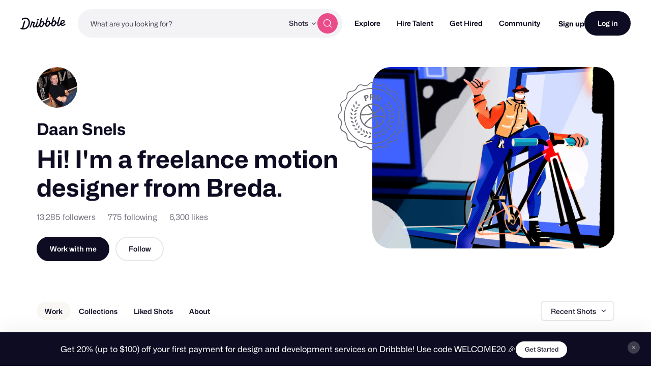

--- FILE ---
content_type: text/html; charset=utf-8
request_url: https://dribbble.com/daansnels
body_size: 49831
content:






<!DOCTYPE html>
<html lang="en">
<head>
    <script id="cookieyes" type="text/javascript" src="https://cdn-cookieyes.com/client_data/780c76971bc38ef14edcd798/script.js"></script>

  <script>

  function getABTestValues() {
    const abTestElements = document.querySelectorAll('drb-ab-test');

    return Array.from(abTestElements).reduce((acc, el) => {
      const name = el.getAttribute('name');
      const value = el.getAttribute('value');

      if (name && value) {
        acc[name] = value;
      }

      return acc;
    }, {});
  }

  function setData() {
    window._drbbbv = window._drbbbv || {};
    window._drbbbv['anonymous_id'] = "accc6122-4906-404f-97a9-616b6fa7bc7d";
    window._drbbbv['user_id'] = "";
    window._drbbbv['user_type'] = "guest";
    window._drbbbv['user_custom_ga_keys'] = [
    ]
    window._drbbbv['page_type'] = "profile_page";
    window._drbbbv['ab_test_data'] = getABTestValues();

    // Loads Google Tag Manager only after receiving cookie consent
    (function(w,d,s,l,i){w[l]=w[l]||[];w[l].push({'gtm.start':
    new Date().getTime(),event:'gtm.js'});var f=d.getElementsByTagName(s)[0],
    j=d.createElement(s),dl=l!='dataLayer'?'&l='+l:'';j.async=true;j.src=
    'https://www.googletagmanager.com/gtm.js?id='+i+dl;f.parentNode.insertBefore(j,f);
    })(window,document,'script','dataLayer', "GTM-NBX2C5CC")
  }

  // If CookieYes script hasn't loaded yet, wait for event before setting data
  if (!window.getCkyConsent) {
    document.addEventListener('cookieyes_banner_load', function(eventData) {
    // Set analytics if user does not require cookie consent
    if (
      (eventData && eventData.detail && !eventData.detail.activeLaw)
      || (
        // OR if they do require consent and have agreed to analytics cookies
        eventData
        && eventData.detail
        && eventData.detail.activeLaw
        && eventData.detail.categories
        && eventData.detail.categories.analytics
      )
    ) {
      setData();
    }
  });
  } else {
    // Set analytics properties if user does not require cookie consent
    if (
      (!window.getCkyConsent().activeLaw)
      || (
      // OR if they do require consent and have agreed to analytics cookies
        window.getCkyConsent().categories
        && window.getCkyConsent().categories.analytics
      )
    ) {
      setData();
    }
  }

  // Initialize GTM when user accepts analytics cookies
  document.addEventListener("cookieyes_consent_update", function (eventData) {
    if (eventData && eventData.detail && eventData.detail.accepted.includes("analytics")) {
        setData();
      }
  });
</script>



  <title>Daan Snels | Dribbble</title>
  <meta name="description" content="Daan Snels | Breda based freelance illustrator and animator, making things move for fun and for serious. | Connect with them on Dribbble; the global community for designers and creative professionals." />
  <meta charset="utf-8" />
  <meta name="theme-color" content="#FFFFFF">
    <meta name="viewport" content="width=device-width, initial-scale=1.0, minimum-scale=1.0, interactive-widget=resizes-content" />
    <meta name="referrer" content="origin-when-cross-origin">
  <meta name="facebook-domain-verification" content="14yui0t6bj9n8uz4d48a2snpt3cvnz" />

    <link rel="preload" href="https://cdn.dribbble.com/assets/mona-sans/Mona-Sans-870dff5a10221ba7d01cc47eca10d0b2f911bd4196bb941985490bd8c7363cd9.woff2" as="font" crossorigin="anonymous">
  <link rel="preload" href="https://cdn.dribbble.com/assets/wf-visual-sans/WFVisualSans-RegularText-46461986901f80620e484e70aa8cbb90ede25a01351d464819a4e47a3f38ea43.woff2" as="font" crossorigin="anonymous">
  <link rel="preload" href="https://cdn.dribbble.com/assets/wf-visual-sans/WFVisualSans-SemiBold-aa0e55353b6a1b897f76a0fcbf5561fa243ce1b8b9f6aebcb5a186f0536713b1.woff2" as="font" crossorigin="anonymous">


  <link rel="preconnect" href="https://fonts.googleapis.com">
<link rel="preconnect" href="https://fonts.gstatic.com" crossorigin>
<link rel="preload" href="https://fonts.googleapis.com/css2?family=Source+Serif+4:wght@400;600&family=IBM+Plex+Mono:wght@500&display=swap" as="style" onload="this.onload=null;this.rel='stylesheet'">
<noscript>
  <link href="https://fonts.googleapis.com/css2?family=Source+Serif+4:wght@400;600&family=IBM+Plex+Mono:wght@500&display=swap" rel="stylesheet">
</noscript>



    <script src="https://js.stripe.com/v2/" defer="defer"></script>
  <!--[if gte IE 7]><!-->


  <link rel="stylesheet" href="https://cdn.dribbble.com/assets/profile-new-8b0fbd91effcd5f56e9e3ae795551a5e26da793b4025cce2bd7c2ceeaaf931f4.css" />

  <!-- <![endif]-->
  <link href="https://cdn.dribbble.com/assets/dribbble-vector-ball-c75e531ccee3110d0ee5ae951fd1d0a65d2ff25d3c0577757ea7e8d8e3e75db4.svg" rel="mask-icon" color="#EA64D9" />
<link href="https://cdn.dribbble.com/assets/apple-touch-icon-precomposed-182fb6df572b99fd9f7c870e5bd4441188121518640c0fa57782b258434d1e0f.png" rel="apple-touch-icon-precomposed" />
<link href="https://cdn.dribbble.com/assets/favicon-452601365a822699d1d5db718ddf7499d036e8c2f7da69e85160a4d2f83534bd.ico" rel="icon" sizes="any" />
<link href="https://cdn.dribbble.com/assets/favicon-192x192-d70ad402693bdd1a8460da7f9f3c590e817da7369c5287789ac968cf6947d214.png" rel="icon" sizes="192x192" type="image/png" >
<link href="https://cdn.dribbble.com/assets/favicon-99944ff731bb44d3a947810ca8728f177f8deac035a3a4342120c385fd7acb9d.svg" rel="icon" type="image/svg+xml" />

  
  <meta name="csrf-param" content="authenticity_token" />
<meta name="csrf-token" content="cBICcXR-vrTJhqPCBrne0n_DW8P7hBrWily7ZEJuuanrDMW6oCoN6tRFuw4KqbwI5qiOia7SslIZR_DJ55mRUw" />
  
  <script src="https://cdn.dribbble.com/assets/vite/assets/application-2c8680f5.js" crossorigin="anonymous" type="module" defer="defer"></script><link rel="modulepreload" href="https://cdn.dribbble.com/assets/vite/assets/portfolio-new-c7e76d36.js" as="script" crossorigin="anonymous" defer="defer">
<link rel="modulepreload" href="https://cdn.dribbble.com/assets/vite/assets/request-e0109385.js" as="script" crossorigin="anonymous" defer="defer">
<link rel="modulepreload" href="https://cdn.dribbble.com/assets/vite/assets/internal-tracking-949bf92e.js" as="script" crossorigin="anonymous" defer="defer">
<link rel="modulepreload" href="https://cdn.dribbble.com/assets/vite/assets/drb-toast-helpers-b5930a70.js" as="script" crossorigin="anonymous" defer="defer">
<link rel="modulepreload" href="https://cdn.dribbble.com/assets/vite/assets/google-tag-manager-utils-cbc0cd1f.js" as="script" crossorigin="anonymous" defer="defer">
<link rel="modulepreload" href="https://cdn.dribbble.com/assets/vite/assets/v2-check-circle-974aa791.js" as="script" crossorigin="anonymous" defer="defer">
<link rel="modulepreload" href="https://cdn.dribbble.com/assets/vite/assets/site-footer-d4d6d040.js" as="script" crossorigin="anonymous" defer="defer">
<link rel="modulepreload" href="https://cdn.dribbble.com/assets/vite/assets/index-d6c1af7c.js" as="script" crossorigin="anonymous" defer="defer">
<link rel="modulepreload" href="https://cdn.dribbble.com/assets/vite/assets/google-sign-in-03d1514c.js" as="script" crossorigin="anonymous" defer="defer">
<link rel="modulepreload" href="https://cdn.dribbble.com/assets/vite/assets/form-validation-58394433.js" as="script" crossorigin="anonymous" defer="defer">
<link rel="modulepreload" href="https://cdn.dribbble.com/assets/vite/assets/contact-info-detection-helpers-88c9e017.js" as="script" crossorigin="anonymous" defer="defer">
<link rel="modulepreload" href="https://cdn.dribbble.com/assets/vite/assets/expand-collapse-1ef905ba.js" as="script" crossorigin="anonymous" defer="defer">
<link rel="modulepreload" href="https://cdn.dribbble.com/assets/vite/assets/drb-confirm-helpers-15e164fa.js" as="script" crossorigin="anonymous" defer="defer">
<link rel="modulepreload" href="https://cdn.dribbble.com/assets/vite/assets/drb-dialog-helpers-7fc3e738.js" as="script" crossorigin="anonymous" defer="defer">
<link rel="modulepreload" href="https://cdn.dribbble.com/assets/vite/assets/pricing-03f3c7e1.js" as="script" crossorigin="anonymous" defer="defer">
<link rel="modulepreload" href="https://cdn.dribbble.com/assets/vite/assets/ai-input-1dd5e8c0.js" as="script" crossorigin="anonymous" defer="defer">
<link rel="modulepreload" href="https://cdn.dribbble.com/assets/vite/assets/form-handler-e91d0153.js" as="script" crossorigin="anonymous" defer="defer">
<link rel="modulepreload" href="https://cdn.dribbble.com/assets/vite/assets/v2-alert-pink-5610c78e.js" as="script" crossorigin="anonymous" defer="defer">
<link rel="modulepreload" href="https://cdn.dribbble.com/assets/vite/assets/check-verified-654e50fe.js" as="script" crossorigin="anonymous" defer="defer">
<link rel="modulepreload" href="https://cdn.dribbble.com/assets/vite/assets/screen-transitions-928a9f1a.js" as="script" crossorigin="anonymous" defer="defer">
<link rel="modulepreload" href="https://cdn.dribbble.com/assets/vite/assets/preload-helper-b857222e.js" as="script" crossorigin="anonymous" defer="defer">
<link rel="modulepreload" href="https://cdn.dribbble.com/assets/vite/assets/flickity-7e21c332.js" as="script" crossorigin="anonymous" defer="defer">
<link rel="modulepreload" href="https://cdn.dribbble.com/assets/vite/assets/photoswipe-fe6228ab.js" as="script" crossorigin="anonymous" defer="defer">
<link rel="modulepreload" href="https://cdn.dribbble.com/assets/vite/assets/media-37c7c646.js" as="script" crossorigin="anonymous" defer="defer">
<link rel="modulepreload" href="https://cdn.dribbble.com/assets/vite/assets/project-cost-breakdown-e5c2ce24.js" as="script" crossorigin="anonymous" defer="defer">
<link rel="modulepreload" href="https://cdn.dribbble.com/assets/vite/assets/site-nav-017004e5.js" as="script" crossorigin="anonymous" defer="defer">
<link rel="modulepreload" href="https://cdn.dribbble.com/assets/vite/assets/index-ecfc279f.js" as="script" crossorigin="anonymous" defer="defer">
<link rel="modulepreload" href="https://cdn.dribbble.com/assets/vite/assets/unsafe-html-c2c7ba68.js" as="script" crossorigin="anonymous" defer="defer">
<link rel="modulepreload" href="https://cdn.dribbble.com/assets/vite/assets/chunk.6CTB5ZDJ-ecd2c56f.js" as="script" crossorigin="anonymous" defer="defer">
<link rel="modulepreload" href="https://cdn.dribbble.com/assets/vite/assets/throttle-3094f99e.js" as="script" crossorigin="anonymous" defer="defer">
<link rel="modulepreload" href="https://cdn.dribbble.com/assets/vite/assets/_commonjsHelpers-de833af9.js" as="script" crossorigin="anonymous" defer="defer">
<link rel="modulepreload" href="https://cdn.dribbble.com/assets/vite/assets/debounce-01590c98.js" as="script" crossorigin="anonymous" defer="defer">
<link rel="modulepreload" href="https://cdn.dribbble.com/assets/vite/assets/isSymbol-09cd3a26.js" as="script" crossorigin="anonymous" defer="defer">
<link rel="modulepreload" href="https://cdn.dribbble.com/assets/vite/assets/toNumber-7a06b4ca.js" as="script" crossorigin="anonymous" defer="defer">
<link rel="modulepreload" href="https://cdn.dribbble.com/assets/vite/assets/animation-7e2d11a2.js" as="script" crossorigin="anonymous" defer="defer">
<link rel="modulepreload" href="https://cdn.dribbble.com/assets/vite/assets/isEqual-d151e389.js" as="script" crossorigin="anonymous" defer="defer">
<link rel="modulepreload" href="https://cdn.dribbble.com/assets/vite/assets/_baseIsEqual-220da518.js" as="script" crossorigin="anonymous" defer="defer">
<link rel="modulepreload" href="https://cdn.dribbble.com/assets/vite/assets/isArray-e26b23e9.js" as="script" crossorigin="anonymous" defer="defer">
<link rel="modulepreload" href="https://cdn.dribbble.com/assets/vite/assets/_baseUnary-56bc5bee.js" as="script" crossorigin="anonymous" defer="defer">
<link rel="modulepreload" href="https://cdn.dribbble.com/assets/vite/assets/js.cookie-edb2da2a.js" as="script" crossorigin="anonymous" defer="defer">
<link rel="modulepreload" href="https://cdn.dribbble.com/assets/vite/assets/tiptap-extension-underline.esm-3123e256.js" as="script" crossorigin="anonymous" defer="defer">
<link rel="modulepreload" href="https://cdn.dribbble.com/assets/vite/assets/file-upload-af359e3e.js" as="script" crossorigin="anonymous" defer="defer">
<link rel="modulepreload" href="https://cdn.dribbble.com/assets/vite/assets/index-ec1be37d.js" as="script" crossorigin="anonymous" defer="defer">
<link rel="modulepreload" href="https://cdn.dribbble.com/assets/vite/assets/axios-8f19e258.js" as="script" crossorigin="anonymous" defer="defer">
<link rel="modulepreload" href="https://cdn.dribbble.com/assets/vite/assets/axios_helper-7e964c2e.js" as="script" crossorigin="anonymous" defer="defer">
<link rel="modulepreload" href="https://cdn.dribbble.com/assets/vite/assets/string-5478061d.js" as="script" crossorigin="anonymous" defer="defer">
<link rel="modulepreload" href="https://cdn.dribbble.com/assets/vite/assets/pluralize-e121862b.js" as="script" crossorigin="anonymous" defer="defer">
<link rel="modulepreload" href="https://cdn.dribbble.com/assets/vite/assets/url-36a92b4e.js" as="script" crossorigin="anonymous" defer="defer">
<link rel="modulepreload" href="https://cdn.dribbble.com/assets/vite/assets/site-nav-autocomplete-dbf97700.js" as="script" crossorigin="anonymous" defer="defer"><link rel="stylesheet" href="https://cdn.dribbble.com/assets/vite/assets/shoelace-overrides-a3aff624.css" media="screen" defer="defer" />
<link rel="stylesheet" href="https://cdn.dribbble.com/assets/vite/assets/flickity-2722653d.css" media="screen" defer="defer" />
<link rel="stylesheet" href="https://cdn.dribbble.com/assets/vite/assets/site-nav-autocomplete-14ad979f.css" media="screen" defer="defer" />
  <meta name="action-cable-url" content="wss://cable.dribbble.com" />
    <link rel="canonical" href="https://dribbble.com/daansnels" />
  <meta property="og:type" content="profile" />
<meta property="og:title" content="Daan Snels" />
<meta name="twitter:title" content="Daan Snels" />
<meta property="og:site_name" content="Dribbble" />
<meta name="twitter:site" content="@dribbble" />
<meta name="twitter:domain" content="dribbble.com" />
<meta property="og:url" content="https://dribbble.com/daansnels" />
<meta name="twitter:url" content="https://dribbble.com/daansnels" />
<meta property="og:image" content="https://cdn.dribbble.com/userupload/17787977/file/original-37831ee07281db906e319b5caece6109.png?resize=1600x1200" />
<meta property="og:image:secure_url" content="https://cdn.dribbble.com/userupload/17787977/file/original-37831ee07281db906e319b5caece6109.png?resize=1600x1200" />
<meta property="og:image:alt" content="Dribbble shot titled &quot;Dangers of the mail carrier&quot; by Daan Snels" />
<meta property="og:image:width" content="2689" />
<meta property="og:image:height" content="2400" />
<meta name="twitter:image" content="https://cdn.dribbble.com/userupload/17787977/file/original-37831ee07281db906e319b5caece6109.png?resize=1600x1200" />
<meta name="twitter:image:alt" content="Dribbble shot titled &quot;Dangers of the mail carrier&quot; by Daan Snels" />
<meta name="twitter:card" content="summary_large_image" />
<meta name="twitter:label1" content="Dribbbled by" />
<meta name="twitter:data1" content="@daansnels" />

  
    <link rel="stylesheet" href="https://cdn.dribbble.com/assets/profile-new-async-7f6014dd24580a4840601f1286f7e125cd6bf857e0eade67c2c245e1107440c8.css" media="print" onload="this.media='all'">
  <noscript><link rel="stylesheet" href="https://cdn.dribbble.com/assets/profile-new-async-7f6014dd24580a4840601f1286f7e125cd6bf857e0eade67c2c245e1107440c8.css"></noscript>



  <script src="https://www.google.com/recaptcha/api.js?render=explicit" defer async></script>


  <meta property="fb:app_id" content="811749452338490">

  <script>
    if (location.hash.match(/^#\./) && window.history) {
      window.history.replaceState({}, window.title, location.origin + location.pathname + location.search)
    }
  </script>
  <noscript>
    <style>ol.dribbbles { display: block !important }</style>
  </noscript>

  <script src="https://accounts.google.com/gsi/client" async></script>
</head>

<body id="profile" class="logged-out not-pro not-player not-self not-team not-on-team no-hiring " data-turbo="false">


  <div class="announcements announcements--dark" data-announcements style="visibility: hidden; opacity: 0;">
  <div class="announcements__content">
      <div data-announcement="/announcements/5917/view" data-announcement-id="5917" data-track-location="announcement" class="announcement ">
        <p><span>Get 20% (up to $100) off your first payment for design and development services on Dribbble! Use code WELCOME20 🎉 </span></p>
          <a href="https://dribbble.com/instantmatch" target="_blank" class="btn2 btn2--x-small announcements__cta-btn" data-track-cta>
            Get Started
          </a>
      </div>
  </div>

  <button data-announcements-close class="announcements__close-btn btn2 btn2--tertiary btn2--circle" aria-label="close">
    <svg xmlns="http://www.w3.org/2000/svg" viewBox="0 0 26 26" fill="none" role="img" aria-hidden="true" class="icon announcements__close-icon">
<path d="M8.28596 6.51819C7.7978 6.03003 7.00634 6.03003 6.51819 6.51819C6.03003 7.00634 6.03003 7.7978 6.51819 8.28596L11.2322 13L6.51819 17.714C6.03003 18.2022 6.03003 18.9937 6.51819 19.4818C7.00634 19.97 7.7978 19.97 8.28596 19.4818L13 14.7678L17.714 19.4818C18.2022 19.97 18.9937 19.97 19.4818 19.4818C19.97 18.9937 19.97 18.2022 19.4818 17.714L14.7678 13L19.4818 8.28596C19.97 7.7978 19.97 7.00634 19.4818 6.51819C18.9937 6.03003 18.2022 6.03003 17.714 6.51819L13 11.2322L8.28596 6.51819Z" fill="currentColor"></path>
</svg>
  </button>
</div>


<div class="site-nav" data-site-nav >
  <div class="site-nav__dark-overlay"></div>

  <div class="site-nav__wrapper">
    <button class="site-nav-burger" data-site-nav-burger aria-label="Toggle mobile menu">
      <span></span>
      <span></span>
      <span></span>
    </button>

    <a class="site-nav__logo" href="/" aria-label="Back to home page">
      <svg xmlns="http://www.w3.org/2000/svg" width="210" height="59" viewBox="0 0 210 59" fill="none">
    <title>Dribbble: the community for graphic design</title>
<path fill-rule="evenodd" clip-rule="evenodd" d="M206.622 31.928C207.065 31.4116 207.85 31.4352 208.253 31.986H208.25L209.784 34.0834C210.075 34.4864 210.073 35.0425 209.769 35.4349C207.106 38.8893 202.44 42.2143 196.81 42.5359C192.366 42.7887 188.701 41.1051 186.706 37.9221C186.311 37.2925 185.44 37.2557 184.997 37.8511C182.63 41.0286 179.766 43.5134 176.782 43.6845C171.467 43.9876 169.966 40.4228 171.28 32.563C171.412 31.7805 170.726 31.1192 169.987 31.3141C168.885 31.6065 167.715 31.7356 166.528 31.633C166.034 31.5907 165.571 31.8912 165.422 32.3811C163.455 38.8418 158.774 44.8518 152.715 45.1997C148.847 45.421 143.069 43.205 143.647 33.9462C143.695 33.1927 143.019 32.5999 142.323 32.8106C141.11 33.1795 139.804 33.3534 138.474 33.2401C137.981 33.1979 137.52 33.4983 137.371 33.9885C135.404 40.449 130.723 46.4592 124.664 46.8068C120.796 47.0282 115.018 44.8124 115.596 35.5536C115.644 34.7998 114.968 34.207 114.272 34.418C113.059 34.7869 111.753 34.9634 110.423 34.8473C109.93 34.8053 109.469 35.1057 109.32 35.5956C107.352 42.0564 102.672 48.0664 96.6132 48.4142C93.8613 48.5723 90.1398 47.4945 88.4308 43.5264C88.1016 42.7599 87.1144 42.6438 86.6257 43.3105C84.2334 46.5751 81.3193 49.152 78.2762 49.3259C75.1571 49.505 73.4509 48.2535 72.7091 46.0216C72.4458 45.2339 71.4609 45.0467 70.9293 45.6712C68.8002 48.1744 66.3749 50.0082 63.9216 50.1479C60.1393 50.3666 57.9619 47.563 57.7823 44.1667C57.5747 40.204 59.2887 35.564 61.2025 30.4999C61.4684 29.7964 60.9873 29.0348 60.2608 29.0032C59.157 28.956 57.8963 28.8399 56.7113 28.6185C56.1771 28.5159 55.6583 28.8479 55.5063 29.3907C53.243 37.4716 49.7771 45.392 46.8529 50.074C46.5263 50.5984 45.8505 50.7381 45.3593 50.377L43.1264 48.7331C42.6682 48.393 42.5441 47.7397 42.8504 47.247C47.0759 40.478 50.8278 29.8807 52.1215 22.0421C52.2025 21.5415 52.61 21.17 53.0986 21.141L56.0683 20.9697C56.7493 20.9302 57.2861 21.5652 57.162 22.2634L57.1493 22.3372C57.0379 22.959 57.4532 23.5439 58.0532 23.6257C60.7164 23.992 64.6963 24.0366 67.3975 23.9313C68.157 23.9023 68.6938 24.6875 68.4178 25.4226C66.2507 31.1876 63.3469 39.1765 63.5139 42.3382C63.5899 43.7662 64.2204 44.5462 65.3291 44.4829C67.4508 44.3619 70.7141 40.0959 73.1876 35.3455C73.2331 35.261 73.2659 35.169 73.2862 35.0741C74.1196 31.3543 75.3565 27.2068 76.6061 23.0163L76.6837 22.7561C76.8128 22.3188 77.1901 22.0131 77.6306 21.9868L81.1876 21.7839C81.9219 21.7417 82.4712 22.4795 82.2485 23.2093C82.0654 23.8112 81.883 24.409 81.7023 25.0014C78.5723 35.2603 75.9438 43.8759 79.4838 43.6742C81.7978 43.5422 85.0764 39.6164 87.8966 34.0279C87.9421 33.9356 87.9751 33.8381 87.9954 33.7355C88.1372 33.0055 88.3092 32.2416 88.5195 31.4432C90.1639 24.8753 92.0286 18.3691 93.8955 11.855C94.4717 9.8446 95.0481 7.83341 95.6182 5.81945C95.7449 5.37417 96.1245 5.06062 96.57 5.03426L100.221 4.82611C100.963 4.78396 101.512 5.52962 101.279 6.26474C99.8208 10.8388 98.2967 15.7106 96.8487 20.4006C96.5448 21.3887 97.603 22.2107 98.4386 21.6416C99.8791 20.6562 101.545 20.0027 103.158 19.9105C107.267 19.676 110.064 23.0565 110.332 28.1496C110.347 28.4184 110.363 28.7082 110.37 29.0032C110.385 29.5673 110.808 30.023 111.348 30.0704C113.282 30.2417 115.259 29.6673 116.786 28.3051C116.943 28.1654 117.049 27.9757 117.102 27.7701C118.616 21.8916 120.287 16.0568 121.959 10.2147C122.532 8.21455 123.105 6.21353 123.672 4.20956C123.798 3.76427 124.178 3.45072 124.624 3.42438L128.274 3.21623C129.016 3.17408 129.566 3.91972 129.333 4.65484C127.874 9.22892 126.35 14.1007 124.902 18.7907C124.598 19.7788 125.657 20.6008 126.492 20.0317C127.933 19.0463 129.599 18.3929 131.211 18.3006C135.32 18.0662 138.117 21.4466 138.386 26.5399C138.401 26.8084 138.416 27.0985 138.424 27.3935C138.436 27.9573 138.862 28.4132 139.401 28.4607C141.335 28.6318 143.312 28.0573 144.839 26.6951C144.996 26.5557 145.102 26.3659 145.156 26.1604C146.67 20.2818 148.34 14.4471 150.013 8.6051C150.586 6.60484 151.158 4.60372 151.725 2.59968C151.852 2.15439 152.232 1.84085 152.677 1.8145L156.328 1.60635C157.07 1.56419 157.619 2.30985 157.386 3.04497C155.928 7.61902 154.404 12.4908 152.956 17.1808C152.652 18.1689 153.71 18.991 154.546 18.4219C155.986 17.4364 157.652 16.783 159.265 16.6908C163.374 16.4563 166.171 19.8367 166.44 24.9299C166.455 25.2013 166.47 25.4885 166.477 25.7835C166.493 26.3447 166.913 26.8032 167.452 26.8507C169.323 27.0166 171.237 26.4844 172.741 25.2171C172.908 25.0774 173.024 24.8798 173.08 24.6637C174.804 18.0187 177.336 9.31324 179.777 0.981894C179.906 0.541877 180.285 0.236236 180.726 0.209888L184.344 0.0017367C185.078 -0.0404207 185.627 0.692063 185.407 1.42191C182.047 12.5778 179.308 22.3372 177.797 28.0944C175.789 35.9039 175.711 38.1567 177.994 38.025C179.911 37.9143 182.493 35.1952 184.928 31.0847C185.025 30.924 185.075 30.7397 185.083 30.5526C185.402 22.324 190.447 14.8385 197.946 14.409C202.969 14.1218 205.721 17.916 205.918 21.6495C206.293 28.7767 199.248 33.3324 192.42 32.9107C191.625 32.8606 191.047 33.7145 191.397 34.4574C192.351 36.4967 194.359 37.6352 197.787 37.4374C201.048 37.2531 204.468 34.439 206.622 31.928ZM93.7548 33.9278C92.1345 40.4228 94.1017 42.9652 96.646 42.8203C100.823 42.5805 104.864 34.9263 104.553 29.019C104.416 26.4396 102.907 25.0958 101.145 25.1961C98.2106 25.3646 95.0512 28.745 93.7548 33.9278ZM121.808 32.3207C120.188 38.8154 122.155 41.3581 124.7 41.2131H124.697C128.874 40.9734 132.917 33.3192 132.606 27.4119C132.472 24.8324 130.96 23.4886 129.198 23.5887C126.264 23.7574 123.105 27.1379 121.808 32.3207ZM149.862 30.7133C148.242 37.2082 150.209 39.7509 152.753 39.606H152.751C156.925 39.3662 160.971 31.712 160.66 25.8047C160.525 23.2251 159.014 21.8814 157.252 21.9815C154.318 22.1501 151.158 25.5307 149.862 30.7133ZM200.584 22.2239C200.559 20.5218 199.513 19.2887 197.817 19.3862H197.815C194.483 19.5785 191.875 23.1856 191.045 27.562C190.913 28.2577 191.422 28.9058 192.103 28.8899C196.407 28.7821 200.721 25.9416 200.584 22.2239ZM44.3525 25.3837C43.9171 12.1962 35.3423 3.49339 22.6712 3.94658C17.2307 4.19426 11.0052 6.25733 6.32164 9.9461C5.88113 10.2939 5.76719 10.9315 6.06593 11.4163L8.05331 14.6519C8.39254 15.2052 9.11407 15.3185 9.60776 14.9075C13.1724 11.9459 18.0383 10.0041 22.7193 9.79855C31.403 9.43757 37.7828 14.9971 38.1551 25.7367C38.6209 38.2417 30.2157 52.5461 16.7091 53.3207C16.2382 53.3471 15.7471 53.3577 15.2559 53.3577C14.5673 53.3577 14.0585 52.6858 14.2306 51.9901C16.8357 41.4744 19.8763 30.1974 22.9776 19.7029C23.1928 18.973 22.6459 18.2458 21.9143 18.288L17.9648 18.5146C17.5218 18.5409 17.142 18.8492 17.0129 19.2918C14.0331 29.6045 11.0508 40.7895 8.36723 51.284C8.21279 51.89 7.59761 52.2379 7.02544 52.0427C5.62543 51.566 4.34693 51.0232 3.2583 50.3881C2.73677 50.0825 2.07601 50.2987 1.80765 50.8571L0.11142 54.4037C-0.139216 54.9281 0.0455967 55.5709 0.539275 55.8527C4.38489 58.0345 10.223 59.2806 16.0914 58.9462C35.4032 57.8393 44.864 40.0015 44.3525 25.3889V25.3837ZM82.3044 9.18082C79.955 9.31518 77.8713 11.9553 78.0183 14.7377C78.1143 16.5715 79.2917 17.7967 81.1195 17.694C83.4689 17.5596 85.6106 14.7798 85.4714 12.1318C85.3754 10.298 84.0005 9.08333 82.3044 9.18082Z" fill="currentColor"></path>
</svg>
    </a>

    
<div class="site-nav-search site-nav-search--nav ">
  <div class="site-nav-search__wrapper" data-nav-autocomplete-panel-container>
    <div
      data-nav-autocomplete-container
      data-algolia-application-id="W5ZOF5AQ8X"
      data-algolia-search-api-key="32b93de0e6eabd7b51cf093f0d7e3a1c"
      data-algolia-shots-index-name="Screenshot_query_suggestions"
      data-algolia-services-index-name="ServiceOffering_query_suggestions"
      data-algolia-designers-index-name="User_query_suggestions"
    >
      <input
        class="site-nav-search__input"
        type="text"
        placeholder="What are you looking for?"
        value=""
        autocomplete="off"
        autocapitalize="off"
      />
    </div>

    <drb-dropdown value="shots" placement="bottom-start" flip distance="0" data-site-nav-search-type aria-label="Change search type">
      <button class="site-nav-search__dropdown-trigger dropdown2 dropdown2--text-only" type="button">
        <span data-dropdown-label>Shots</span>
      </button>

      <div slot="dropdown-content">
        <drb-dropdown-option value="shots">Shots</drb-dropdown-option>
        <drb-dropdown-option value="designers">Designers</drb-dropdown-option>
        <drb-dropdown-option value="services">Services</drb-dropdown-option>
      </div>
    </drb-dropdown>

    <button class="site-nav-search__btn btn2 btn2--circle btn2--primary-alt" data-site-nav-search-submit aria-label="Search">
      <svg xmlns="http://www.w3.org/2000/svg" width="24" height="24" viewBox="0 0 24 24" fill="none" role="img" aria-hidden="true" class="icon ">
  <path d="M21 21L16.65 16.65M19 11C19 15.4183 15.4183 19 11 19C6.58172 19 3 15.4183 3 11C3 6.58172 6.58172 3 11 3C15.4183 3 19 6.58172 19 11Z" stroke="currentColor" stroke-width="1.5" stroke-linecap="round" stroke-linejoin="round"></path>
</svg>
    </button>
  </div>
</div>


    <nav class="site-nav-main" role="navigation" data-site-nav-main>
      <div class="site-nav-main__wrapper">
        <ul class="site-nav-main__list">
          <li class="site-nav-main__item">
            <a href="/shots/popular" class="site-nav-main__link" data-site-nav-sub-trigger>Explore</a>

            <ul class="site-nav-sub">

              <li>
                <a href="/shots/popular" class="site-nav-sub__link site-nav-sub__link--bold">
                  <svg xmlns="http://www.w3.org/2000/svg" width="24" height="24" viewBox="0 0 24 24" fill="none" role="img" aria-hidden="true" class="icon ">
  <path d="M22 7L14.1314 14.8686C13.7354 15.2646 13.5373 15.4627 13.309 15.5368C13.1082 15.6021 12.8918 15.6021 12.691 15.5368C12.4627 15.4627 12.2646 15.2646 11.8686 14.8686L9.13137 12.1314C8.73535 11.7354 8.53735 11.5373 8.30902 11.4632C8.10817 11.3979 7.89183 11.3979 7.69098 11.4632C7.46265 11.5373 7.26465 11.7354 6.86863 12.1314L2 17M22 7H15M22 7V14" stroke="currentColor" stroke-width="2" stroke-linecap="round" stroke-linejoin="round"></path>
</svg>
                  Popular
                </a>
              </li>

              <li>
                <a href="/shots/recent" class="site-nav-sub__link site-nav-sub__link--bold">
                  <svg xmlns="http://www.w3.org/2000/svg" width="24" height="24" viewBox="0 0 24 24" fill="none" role="img" aria-hidden="true" class="icon ">
<path d="M4.5 22V17M4.5 7V2M2 4.5H7M2 19.5H7M13 3L11.2658 7.50886C10.9838 8.24209 10.8428 8.60871 10.6235 8.91709C10.4292 9.1904 10.1904 9.42919 9.91709 9.62353C9.60871 9.84281 9.24209 9.98381 8.50886 10.2658L4 12L8.50886 13.7342C9.24209 14.0162 9.60871 14.1572 9.91709 14.3765C10.1904 14.5708 10.4292 14.8096 10.6235 15.0829C10.8428 15.3913 10.9838 15.7579 11.2658 16.4911L13 21L14.7342 16.4911C15.0162 15.7579 15.1572 15.3913 15.3765 15.0829C15.5708 14.8096 15.8096 14.5708 16.0829 14.3765C16.3913 14.1572 16.7579 14.0162 17.4911 13.7342L22 12L17.4911 10.2658C16.7579 9.98381 16.3913 9.8428 16.0829 9.62353C15.8096 9.42919 15.5708 9.1904 15.3765 8.91709C15.1572 8.60871 15.0162 8.24209 14.7342 7.50886L13 3Z" stroke="currentColor" stroke-width="1.5" stroke-linecap="round" stroke-linejoin="round"></path>
</svg>
                  New and Noteworthy
                </a>
              </li>

              <li class="site-nav-sub__divider"></li>

              <li>
                <a href="/shots/popular/product-design" class="site-nav-sub__link">Product Design</a>
              </li>

              <li>
                <a href="/shots/popular/web-design" class="site-nav-sub__link">Web Design</a>
              </li>

              <li>
                <a href="/shots/popular/animation" class="site-nav-sub__link">Animation</a>
              </li>

              <li>
                <a href="/shots/popular/branding" class="site-nav-sub__link">Branding</a>
              </li>

              <li>
                <a href="/shots/popular/illustration" class="site-nav-sub__link">Illustration</a>
              </li>

              <li>
                <a href="/shots/popular/mobile" class="site-nav-sub__link">Mobile</a>
              </li>

              <li>
                <a href="/shots/popular/typography" class="site-nav-sub__link">Typography</a>
              </li>

              <li>
                <a href="/shots/popular/print" class="site-nav-sub__link">Print</a>
              </li>
            </ul>
          </li>

          <li class="site-nav-main__item">
            <a href="/designers" class="site-nav-main__link" data-site-nav-sub-trigger>Hire Talent</a>

            <ul class="site-nav-sub site-nav-sub--wide-format">
              <li class="site-nav-sub__item" style="--site-nav-sub-item-order: -1">
                <a
                  href="/instantmatch"
                  class="site-nav-sub__link site-nav-sub__link--bold"
                  data-internal-track-cta="GetMatched"
                >
                  <div class="site-nav-sub__content-wrapper">
                    <svg xmlns="http://www.w3.org/2000/svg" width="26" height="26" viewBox="0 0 26 26" fill="none" role="img" aria-hidden="true" class="icon ">
<path d="M19.9818 11.1647V6.42118C19.9818 4.52359 19.9818 3.57479 19.5939 2.85001C19.2527 2.21247 18.7082 1.69414 18.0385 1.3693C17.2772 1 16.2805 1 14.2873 1H6.69454C4.70126 1 3.70463 1 2.9433 1.3693C2.27361 1.69414 1.72914 2.21247 1.38792 2.85001C1 3.57479 1 4.52359 1 6.42118V18.1671C1 20.0646 1 21.0134 1.38792 21.7382C1.72914 22.3758 2.27361 22.8941 2.9433 23.2189C3.70463 23.5882 4.70126 23.5882 6.69454 23.5882H10.4909M11.0841 11.1647H5.74545M6.93181 15.6824H5.74545M15.2363 6.64706H5.74545M14.7752 25V22.1765M14.8529 16.2471V13.4235M13.4033 14.8353H16.3025M13.3256 23.5882H16.2248M19.7815 13.9882L18.776 16.5344C18.6124 16.9485 18.5307 17.1555 18.4035 17.3296C18.2908 17.484 18.1524 17.6188 17.9939 17.7286C17.8151 17.8524 17.6025 17.932 17.1774 18.0913L14.563 19.0706L17.1774 20.0499C17.6025 20.2091 17.8151 20.2888 17.9939 20.4126C18.1524 20.5223 18.2908 20.6572 18.4035 20.8115C18.5307 20.9857 18.6124 21.1927 18.776 21.6068L19.7815 24.1529L20.787 21.6068C20.9505 21.1927 21.0323 20.9857 21.1594 20.8115C21.2721 20.6572 21.4106 20.5223 21.5691 20.4126C21.7479 20.2888 21.9605 20.2091 22.3856 20.0499L25 19.0706L22.3856 18.0913C21.9605 17.932 21.7479 17.8524 21.5691 17.7286C21.4106 17.6188 21.2721 17.484 21.1594 17.3297C21.0323 17.1555 20.9505 16.9485 20.787 16.5344L19.7815 13.9882Z" stroke="currentColor" stroke-width="1.5" stroke-linecap="round" stroke-linejoin="round"></path>
</svg>

                    <div class="site-nav-sub__text-content">
                      <span class="site-nav-sub__title">Start Project Brief</span>
                      <span class="site-nav-sub__description">Get recommendations and proposals</span>
                    </div>
                  </div>
                </a>
              </li>

              <li class="site-nav-sub__item" style="--site-nav-sub-item-order: -1; --site-nav-sub-item-column: 1">
                <a href="/designers" class="site-nav-sub__link site-nav-sub__link--bold">
                  <div class="site-nav-sub__content-wrapper">
                    <svg xmlns="http://www.w3.org/2000/svg" width="24" height="24" viewBox="0 0 24 24" fill="none" role="img" aria-hidden="true" class="icon ">
  <path d="M22 21V19C22 17.1362 20.7252 15.5701 19 15.126M15.5 3.29076C16.9659 3.88415 18 5.32131 18 7C18 8.67869 16.9659 10.1159 15.5 10.7092M17 21C17 19.1362 17 18.2044 16.6955 17.4693C16.2895 16.4892 15.5108 15.7105 14.5307 15.3045C13.7956 15 12.8638 15 11 15H8C6.13623 15 5.20435 15 4.46927 15.3045C3.48915 15.7105 2.71046 16.4892 2.30448 17.4693C2 18.2044 2 19.1362 2 21M13.5 7C13.5 9.20914 11.7091 11 9.5 11C7.29086 11 5.5 9.20914 5.5 7C5.5 4.79086 7.29086 3 9.5 3C11.7091 3 13.5 4.79086 13.5 7Z" stroke="currentColor" stroke-width="2" stroke-linecap="round" stroke-linejoin="round"></path>
</svg>

                    <div class="site-nav-sub__text-content">
                      <span class="site-nav-sub__title">Browse Profiles</span>
                      <span class="site-nav-sub__description">Find and message talent directly</span>
                    </div>
                  </div>
                </a>
              </li>

              <li class="site-nav-sub__item" style="--site-nav-sub-item-order: -1; --site-nav-sub-item-column: 1">
                <a href="/services" class="site-nav-sub__link site-nav-sub__link--bold">
                  <div class="site-nav-sub__content-wrapper">
                    <svg xmlns="http://www.w3.org/2000/svg" width="24" height="24" viewBox="0 0 24 24" fill="none" role="img" aria-hidden="true" class="icon ">
  <path d="M8 8H8.01M2 5.2L2 9.67451C2 10.1637 2 10.4083 2.05526 10.6385C2.10425 10.8425 2.18506 11.0376 2.29472 11.2166C2.4184 11.4184 2.59135 11.5914 2.93726 11.9373L10.6059 19.6059C11.7939 20.7939 12.388 21.388 13.0729 21.6105C13.6755 21.8063 14.3245 21.8063 14.927 21.6105C15.612 21.388 16.2061 20.7939 17.3941 19.6059L19.6059 17.3941C20.7939 16.2061 21.388 15.612 21.6105 14.927C21.8063 14.3245 21.8063 13.6755 21.6105 13.0729C21.388 12.388 20.7939 11.7939 19.6059 10.6059L11.9373 2.93726C11.5914 2.59135 11.4184 2.4184 11.2166 2.29472C11.0376 2.18506 10.8425 2.10425 10.6385 2.05526C10.4083 2 10.1637 2 9.67452 2L5.2 2C4.0799 2 3.51984 2 3.09202 2.21799C2.7157 2.40973 2.40973 2.71569 2.21799 3.09202C2 3.51984 2 4.07989 2 5.2ZM8.5 8C8.5 8.27614 8.27614 8.5 8 8.5C7.72386 8.5 7.5 8.27614 7.5 8C7.5 7.72386 7.72386 7.5 8 7.5C8.27614 7.5 8.5 7.72386 8.5 8Z" stroke="currentColor" stroke-width="1.5" stroke-linecap="round" stroke-linejoin="round"></path>
</svg>

                    <div class="site-nav-sub__text-content">
                      <span class="site-nav-sub__title">Explore Services</span>
                      <span class="site-nav-sub__description">Hire quickly with pre-packaged services</span>
                    </div>
                  </div>
                </a>
              </li>

               <li class="site-nav-sub__item site-nav-sub__item--no-hover-bg" style="--site-nav-sub-item-column: 2; --site-nav-sub-item-row: 1 / 2; --site-nav-sub-content-padding: 16px 0;">
                <div class="site-nav-sub__content-wrapper" style="--subnav-text-content-gap: 16px">
                  <div class="site-nav-sub__text-content">
                    <a href="/jobs/new" class="site-nav-sub__title">
                      Post a Full-Time Job →
                    </a>
                  </div>
                </div>
              </li>

              <span class="site-nav-sub__divider"></span>

              <a href="https://help.dribbble.com/articles/11083661" class="site-nav-sub__learn-more" target="_blank">
                <svg xmlns="http://www.w3.org/2000/svg" width="24" height="24" viewBox="0 0 24 24" fill="none" role="img" aria-hidden="true" class="icon ">
<path d="M12 20H5.2C4.07989 20 3.51984 20 3.09202 19.782C2.71569 19.5903 2.40973 19.2843 2.21799 18.908C2 18.4802 2 17.9201 2 16.8V7.2C2 6.07989 2 5.51984 2.21799 5.09202C2.40973 4.71569 2.71569 4.40973 3.09202 4.21799C3.51984 4 4.07989 4 5.2 4H5.6C7.84021 4 8.96031 4 9.81596 4.43597C10.5686 4.81947 11.1805 5.43139 11.564 6.18404C12 7.03968 12 8.15979 12 10.4M12 20V10.4M12 20H18.8C19.9201 20 20.4802 20 20.908 19.782C21.2843 19.5903 21.5903 19.2843 21.782 18.908C22 18.4802 22 17.9201 22 16.8V7.2C22 6.07989 22 5.51984 21.782 5.09202C21.5903 4.71569 21.2843 4.40973 20.908 4.21799C20.4802 4 19.9201 4 18.8 4H18.4C16.1598 4 15.0397 4 14.184 4.43597C13.4314 4.81947 12.8195 5.43139 12.436 6.18404C12 7.03968 12 8.15979 12 10.4" stroke="#655C7A" stroke-width="1.5" stroke-linecap="round" stroke-linejoin="round"></path>
</svg>
                <span>Learn more about how hiring works on Dribbble →</span>
              </a>
            </ul>
          </li>

          <li class="site-nav-main__item">
            <a href="/jobs" class="site-nav-main__link" data-site-nav-sub-trigger>Get Hired</a>

            <ul class="site-nav-sub site-nav-sub--wide-format">
              <li class="site-nav-sub__item" style="--site-nav-sub-item-order: -1">
                <a href="/browse-project-briefs" class="site-nav-sub__link site-nav-sub__link--bold">
                  <div class="site-nav-sub__content-wrapper" style="--site-nav-sub-icon-size: 23px; --site-nav-sub-svg-offset: -2px;">
                    <svg xmlns="http://www.w3.org/2000/svg" width="24" height="24" viewBox="0 0 24 24" fill="none" role="img" aria-hidden="true" class="icon ">
<path d="M14 11H8M10 15H8M16 7H8M20 6.8V17.2C20 18.8802 20 19.7202 19.673 20.362C19.3854 20.9265 18.9265 21.3854 18.362 21.673C17.7202 22 16.8802 22 15.2 22H8.8C7.11984 22 6.27976 22 5.63803 21.673C5.07354 21.3854 4.6146 20.9265 4.32698 20.362C4 19.7202 4 18.8802 4 17.2V6.8C4 5.11984 4 4.27976 4.32698 3.63803C4.6146 3.07354 5.07354 2.6146 5.63803 2.32698C6.27976 2 7.11984 2 8.8 2H15.2C16.8802 2 17.7202 2 18.362 2.32698C18.9265 2.6146 19.3854 3.07354 19.673 3.63803C20 4.27976 20 5.11984 20 6.8Z" stroke="currentColor" stroke-width="1.5" stroke-linecap="round" stroke-linejoin="round"></path>
</svg>

                    <div class="site-nav-sub__text-content">
                      <span class="site-nav-sub__title">
                        Browse Project Briefs
                      </span>

                      <span class="site-nav-sub__description">Send proposals to clients</span>
                    </div>
                  </div>
                </a>
              </li>

              <li class="site-nav-sub__item" style="--site-nav-sub-item-order: -1; --site-nav-sub-item-row: 2">
                <a href="/session/new" class="site-nav-sub__link site-nav-sub__link--bold">
                  <div class="site-nav-sub__content-wrapper">
                    <svg xmlns="http://www.w3.org/2000/svg" width="24" height="24" viewBox="0 0 24 24" fill="none" role="img" aria-hidden="true" class="icon ">
  <path d="M20 10.5V6.8C20 5.11984 20 4.27976 19.673 3.63803C19.3854 3.07354 18.9265 2.6146 18.362 2.32698C17.7202 2 16.8802 2 15.2 2H8.8C7.11984 2 6.27976 2 5.63803 2.32698C5.07354 2.6146 4.6146 3.07354 4.32698 3.63803C4 4.27976 4 5.11984 4 6.8V17.2C4 18.8802 4 19.7202 4.32698 20.362C4.6146 20.9265 5.07354 21.3854 5.63803 21.673C6.27976 22 7.11984 22 8.8 22H12M18 21V15M15 18H21" stroke="currentColor" stroke-width="2" stroke-linecap="round" stroke-linejoin="round"></path>
</svg>

                    <div class="site-nav-sub__text-content">
                      <span class="site-nav-sub__title">
                        Add a Service
                      </span>

                      <span class="site-nav-sub__description">Let clients purchase your services</span>
                    </div>
                  </div>
                </a>
              </li>

              <li class="site-nav-sub__item site-nav-sub__item--no-hover-bg" style="--site-nav-sub-item-column: 2; --site-nav-sub-item-row: 1 / 2; --site-nav-sub-content-padding: 16px 0;">
                <div class="site-nav-sub__content-wrapper" style="--subnav-text-content-gap: 16px">
                  <div class="site-nav-sub__text-content">
                    <a href="/pro" class="site-nav-sub__title">
                      Upgrade to Pro →
                    </a>

                    <a href="/designer-advertising" class="site-nav-sub__title">
                      Advertise with Us →
                    </a>
                  </div>
                </div>
              </li>

              <li class="site-nav-sub__item" style="--site-nav-sub-item-order: -1; --site-nav-sub-item-column: 1">
                <a href="/jobs" class="site-nav-sub__link site-nav-sub__link--bold">
                  <div class="site-nav-sub__content-wrapper">
                    <svg xmlns="http://www.w3.org/2000/svg" width="24" height="24" viewBox="0 0 24 24" fill="none" role="img" aria-hidden="true" class="icon ">
  <path d="M16 7C16 6.07003 16 5.60504 15.8978 5.22354C15.6204 4.18827 14.8117 3.37962 13.7765 3.10222C13.395 3 12.93 3 12 3C11.07 3 10.605 3 10.2235 3.10222C9.18827 3.37962 8.37962 4.18827 8.10222 5.22354C8 5.60504 8 6.07003 8 7M5.2 21H18.8C19.9201 21 20.4802 21 20.908 20.782C21.2843 20.5903 21.5903 20.2843 21.782 19.908C22 19.4802 22 18.9201 22 17.8V10.2C22 9.07989 22 8.51984 21.782 8.09202C21.5903 7.71569 21.2843 7.40973 20.908 7.21799C20.4802 7 19.9201 7 18.8 7H5.2C4.07989 7 3.51984 7 3.09202 7.21799C2.71569 7.40973 2.40973 7.71569 2.21799 8.09202C2 8.51984 2 9.07989 2 10.2V17.8C2 18.9201 2 19.4802 2.21799 19.908C2.40973 20.2843 2.71569 20.5903 3.09202 20.782C3.51984 21 4.0799 21 5.2 21Z" stroke="currentColor" stroke-width="2" stroke-linecap="round" stroke-linejoin="round"></path>
</svg>

                    <div class="site-nav-sub__text-content">
                      <span class="site-nav-sub__title">Apply to Full-Time Jobs</span>
                      <span class="site-nav-sub__description">View open design roles</span>
                    </div>
                  </div>
                </a>
              </li>

              <span class="site-nav-sub__divider"></span>

              <a href="https://help.dribbble.com/articles/11083653" class="site-nav-sub__learn-more" target="_blank">
                <svg xmlns="http://www.w3.org/2000/svg" width="24" height="24" viewBox="0 0 24 24" fill="none" role="img" aria-hidden="true" class="icon ">
<path d="M12 20H5.2C4.07989 20 3.51984 20 3.09202 19.782C2.71569 19.5903 2.40973 19.2843 2.21799 18.908C2 18.4802 2 17.9201 2 16.8V7.2C2 6.07989 2 5.51984 2.21799 5.09202C2.40973 4.71569 2.71569 4.40973 3.09202 4.21799C3.51984 4 4.07989 4 5.2 4H5.6C7.84021 4 8.96031 4 9.81596 4.43597C10.5686 4.81947 11.1805 5.43139 11.564 6.18404C12 7.03968 12 8.15979 12 10.4M12 20V10.4M12 20H18.8C19.9201 20 20.4802 20 20.908 19.782C21.2843 19.5903 21.5903 19.2843 21.782 18.908C22 18.4802 22 17.9201 22 16.8V7.2C22 6.07989 22 5.51984 21.782 5.09202C21.5903 4.71569 21.2843 4.40973 20.908 4.21799C20.4802 4 19.9201 4 18.8 4H18.4C16.1598 4 15.0397 4 14.184 4.43597C13.4314 4.81947 12.8195 5.43139 12.436 6.18404C12 7.03968 12 8.15979 12 10.4" stroke="#655C7A" stroke-width="1.5" stroke-linecap="round" stroke-linejoin="round"></path>
</svg>
                <span>Learn more about getting hired on Dribbble →</span>
              </a>
            </ul>
          </li>

          <li class="site-nav-main__item">
            <a href="/stories" class="site-nav-main__link" data-site-nav-sub-trigger>Community</a>

            <ul class="site-nav-sub">
              <li class="site-nav-sub__item">
                <a href="/stories" class="site-nav-sub__link site-nav-sub__link--bold">
                  <div class="site-nav-sub__content-wrapper">
                    <svg xmlns="http://www.w3.org/2000/svg" width="24" height="24" viewBox="0 0 24 24" fill="none" role="img" aria-hidden="true" class="icon ">
<path d="M21 9.25H15M21 4H3M21 14.75H15M21 20H3M4.6 16H9.4C9.96005 16 10.2401 16 10.454 15.891C10.6422 15.7951 10.7951 15.6422 10.891 15.454C11 15.2401 11 14.9601 11 14.4V9.6C11 9.03995 11 8.75992 10.891 8.54601C10.7951 8.35785 10.6422 8.20487 10.454 8.10899C10.2401 8 9.96005 8 9.4 8H4.6C4.03995 8 3.75992 8 3.54601 8.10899C3.35785 8.20487 3.20487 8.35785 3.10899 8.54601C3 8.75992 3 9.03995 3 9.6V14.4C3 14.9601 3 15.2401 3.10899 15.454C3.20487 15.6422 3.35785 15.7951 3.54601 15.891C3.75992 16 4.03995 16 4.6 16Z" stroke="currentColor" stroke-width="1.5" stroke-linecap="round" stroke-linejoin="round"></path>
</svg>

                    <div class="site-nav-sub__text-content">
                      <span class="site-nav-sub__title">
                        Blog
                      </span>

                      <span class="site-nav-sub__description">Design inspiration, stories, and tips</span>
                    </div>
                  </div>
                </a>
              </li>

              <li class="site-nav-sub__item">
                <a href="/shots?list=playoffs" class="site-nav-sub__link site-nav-sub__link--bold">
                  <div class="site-nav-sub__content-wrapper">
                    <svg xmlns="http://www.w3.org/2000/svg" width="24" height="24" viewBox="0 0 24 24" fill="none" role="img" aria-hidden="true" class="icon ">
<path d="M12 15C8.68629 15 6 12.3137 6 9V3.44444C6 3.0306 6 2.82367 6.06031 2.65798C6.16141 2.38021 6.38021 2.16141 6.65798 2.06031C6.82367 2 7.0306 2 7.44444 2H16.5556C16.9694 2 17.1763 2 17.342 2.06031C17.6198 2.16141 17.8386 2.38021 17.9397 2.65798C18 2.82367 18 3.0306 18 3.44444V9C18 12.3137 15.3137 15 12 15ZM12 15V18M18 4H20.5C20.9659 4 21.1989 4 21.3827 4.07612C21.6277 4.17761 21.8224 4.37229 21.9239 4.61732C22 4.80109 22 5.03406 22 5.5V6C22 6.92997 22 7.39496 21.8978 7.77646C21.6204 8.81173 20.8117 9.62038 19.7765 9.89778C19.395 10 18.93 10 18 10M6 4H3.5C3.03406 4 2.80109 4 2.61732 4.07612C2.37229 4.17761 2.17761 4.37229 2.07612 4.61732C2 4.80109 2 5.03406 2 5.5V6C2 6.92997 2 7.39496 2.10222 7.77646C2.37962 8.81173 3.18827 9.62038 4.22354 9.89778C4.60504 10 5.07003 10 6 10M7.44445 22H16.5556C16.801 22 17 21.801 17 21.5556C17 19.5919 15.4081 18 13.4444 18H10.5556C8.59188 18 7 19.5919 7 21.5556C7 21.801 7.19899 22 7.44445 22Z" stroke="currentColor" stroke-width="1.5" stroke-linecap="round" stroke-linejoin="round"></path>
</svg>

                    <div class="site-nav-sub__text-content">
                      <span class="site-nav-sub__title">Playoffs</span>

                      <span class="site-nav-sub__description">
                        Join creative challenges and show your skills
                      </span>
                    </div>
                  </div>
                </a>
              </li>

              <li class="site-nav-sub__item">
                <a href="https://help.dribbble.com" class="site-nav-sub__link site-nav-sub__link--bold">
                  <div class="site-nav-sub__content-wrapper">
                    <svg xmlns="http://www.w3.org/2000/svg" width="24" height="24" viewBox="0 0 24 24" fill="none" role="img" aria-hidden="true" class="icon ">
<path d="M9.08997 8.99999C9.32507 8.33166 9.78912 7.7681 10.3999 7.40912C11.0107 7.05015 11.7289 6.91893 12.4271 7.0387C13.1254 7.15848 13.7588 7.52151 14.215 8.06352C14.6713 8.60552 14.921 9.29151 14.92 9.99999C14.92 12 11.92 13 11.92 13M12 17H12.01M3 7.94145V16.0586C3 16.4012 3 16.5725 3.05048 16.7253C3.09515 16.8605 3.16816 16.9846 3.26463 17.0893C3.37369 17.2076 3.52345 17.2908 3.82297 17.4572L11.223 21.5683C11.5066 21.7259 11.6484 21.8047 11.7985 21.8355C11.9315 21.8629 12.0685 21.8629 12.2015 21.8355C12.3516 21.8047 12.4934 21.7259 12.777 21.5683L20.177 17.4572C20.4766 17.2908 20.6263 17.2076 20.7354 17.0893C20.8318 16.9846 20.9049 16.8605 20.9495 16.7253C21 16.5725 21 16.4012 21 16.0586V7.94145C21 7.5988 21 7.42748 20.9495 7.27468C20.9049 7.13951 20.8318 7.01542 20.7354 6.91073C20.6263 6.7924 20.4766 6.7092 20.177 6.54279L12.777 2.43168C12.4934 2.27412 12.3516 2.19535 12.2015 2.16446C12.0685 2.13713 11.9315 2.13713 11.7985 2.16446C11.6484 2.19535 11.5066 2.27412 11.223 2.43168L3.82297 6.54279C3.52345 6.7092 3.37369 6.7924 3.26463 6.91073C3.16816 7.01542 3.09515 7.13951 3.05048 7.27468C3 7.42748 3 7.5988 3 7.94145Z" stroke="currentColor" stroke-width="1.5" stroke-linecap="round" stroke-linejoin="round"></path>
</svg>

                    <div class="site-nav-sub__text-content">
                      <span class="site-nav-sub__title">Help Center</span>

                      <span class="site-nav-sub__description">
                        Get quick answers and learn how to use Dribbble
                      </span>
                    </div>
                  </div>
                </a>
              </li>

              <span class="site-nav-sub__divider"></span>

              <div class="site-nav-sub__learn-more">
                <span>Follow Us</span>

                <div class="site-nav-sub__social-links">

                  <a href="https://instagram.com/dribbble" class="site-footer__social-link" target="_blank" rel="noreferrer">
                    <svg xmlns="http://www.w3.org/2000/svg" viewBox="0 0 16 16" fill-rule="evenodd" clip-rule="evenodd" stroke-linejoin="round" stroke-miterlimit="1.414" role="img" aria-hidden="true" class="icon "><path d="M8 0C5.827 0 5.555.01 4.702.048 3.85.088 3.27.222 2.76.42c-.526.204-.973.478-1.417.923-.445.444-.72.89-.923 1.417-.198.51-.333 1.09-.372 1.942C.008 5.555 0 5.827 0 8s.01 2.445.048 3.298c.04.852.174 1.433.372 1.942.204.526.478.973.923 1.417.444.445.89.72 1.417.923.51.198 1.09.333 1.942.372.853.04 1.125.048 3.298.048s2.445-.01 3.298-.048c.852-.04 1.433-.174 1.942-.372.526-.204.973-.478 1.417-.923.445-.444.72-.89.923-1.417.198-.51.333-1.09.372-1.942.04-.853.048-1.125.048-3.298s-.01-2.445-.048-3.298c-.04-.852-.174-1.433-.372-1.942-.204-.526-.478-.973-.923-1.417-.444-.445-.89-.72-1.417-.923-.51-.198-1.09-.333-1.942-.372C10.445.008 10.173 0 8 0zm0 1.44c2.136 0 2.39.01 3.233.048.78.036 1.203.166 1.485.276.374.145.64.318.92.598.28.28.453.546.598.92.11.282.24.705.276 1.485.038.844.047 1.097.047 3.233s-.01 2.39-.048 3.233c-.036.78-.166 1.203-.276 1.485-.145.374-.318.64-.598.92-.28.28-.546.453-.92.598-.282.11-.705.24-1.485.276-.844.038-1.097.047-3.233.047s-2.39-.01-3.233-.048c-.78-.036-1.203-.166-1.485-.276-.374-.145-.64-.318-.92-.598-.28-.28-.453-.546-.598-.92-.11-.282-.24-.705-.276-1.485C1.45 10.39 1.44 10.136 1.44 8s.01-2.39.048-3.233c.036-.78.166-1.203.276-1.485.145-.374.318-.64.598-.92.28-.28.546-.453.92-.598.282-.11.705-.24 1.485-.276C5.61 1.45 5.864 1.44 8 1.44zm0 2.452c-2.27 0-4.108 1.84-4.108 4.108 0 2.27 1.84 4.108 4.108 4.108 2.27 0 4.108-1.84 4.108-4.108 0-2.27-1.84-4.108-4.108-4.108zm0 6.775c-1.473 0-2.667-1.194-2.667-2.667 0-1.473 1.194-2.667 2.667-2.667 1.473 0 2.667 1.194 2.667 2.667 0 1.473-1.194 2.667-2.667 2.667zm5.23-6.937c0 .53-.43.96-.96.96s-.96-.43-.96-.96.43-.96.96-.96.96.43.96.96z"></path></svg>
                    <span class="accessibility-text">Instagram</span>
                  </a>

                  <a href="https://x.com/dribbble" class="site-footer__social-link" target="_blank" rel="noreferrer">
                    <svg xmlns="http://www.w3.org/2000/svg" width="16" height="16" viewBox="0 0 16 16" role="img" aria-hidden="true" class="icon "><path d="M9.492 6.773 15.32 0h-1.379L8.88 5.883 4.836 0H.176l6.113 8.895L.176 16h1.379l5.347-6.21L11.168 16h4.664Zm-1.89 2.2L6.98 8.09 2.055 1.04h2.12l3.977 5.687.618.886 5.171 7.395h-2.12Zm0 0" style="stroke:none;fill-rule:nonzero;fill:#1a1a1a;fill-opacity:1"></path></svg>
                    <span class="accessibility-text">X</span>
                  </a>

                  <a href="https://www.pinterest.com/dribbble/" class="site-footer__social-link" target="_blank" rel="noreferrer">
                    <svg xmlns="http://www.w3.org/2000/svg" aria-labelledby="adx09hy6gjp0z360mqzerplvjvav8a0z" role="img" viewBox="0 0 24 24" aria-hidden="true" class="icon "><title id="adx09hy6gjp0z360mqzerplvjvav8a0z">Pinterest icon</title><path d="M12.017 0C5.396 0 .029 5.367.029 11.987c0 5.079 3.158 9.417 7.618 11.162-.105-.949-.199-2.403.041-3.439.219-.937 1.406-5.957 1.406-5.957s-.359-.72-.359-1.781c0-1.663.967-2.911 2.168-2.911 1.024 0 1.518.769 1.518 1.688 0 1.029-.653 2.567-.992 3.992-.285 1.193.6 2.165 1.775 2.165 2.128 0 3.768-2.245 3.768-5.487 0-2.861-2.063-4.869-5.008-4.869-3.41 0-5.409 2.562-5.409 5.199 0 1.033.394 2.143.889 2.741.099.12.112.225.085.345-.09.375-.293 1.199-.334 1.363-.053.225-.172.271-.401.165-1.495-.69-2.433-2.878-2.433-4.646 0-3.776 2.748-7.252 7.92-7.252 4.158 0 7.392 2.967 7.392 6.923 0 4.135-2.607 7.462-6.233 7.462-1.214 0-2.354-.629-2.758-1.379l-.749 2.848c-.269 1.045-1.004 2.352-1.498 3.146 1.123.345 2.306.535 3.55.535 6.607 0 11.985-5.365 11.985-11.987C23.97 5.39 18.592.026 11.985.026L12.017 0z"></path></svg>
                    <span class="accessibility-text">Pinterest</span>
                  </a>

                  <a href="https://www.youtube.com/dribbble/" class="site-footer__social-link" target="_blank" rel="noreferrer">
                    <svg xmlns="http://www.w3.org/2000/svg" width="16" height="16" viewBox="0 0 16 16" fill="none" role="img" aria-hidden="true" class="icon ">
<path d="M15.5638 4.18665C15.382 3.50663 14.8464 2.97097 14.1663 2.7892C12.9338 2.45885 7.99102 2.45885 7.99102 2.45885C7.99102 2.45885 3.04823 2.45885 1.81569 2.7892C1.13567 2.97097 0.600013 3.50663 0.418241 4.18665C0.0878906 5.41918 0.0878906 7.99103 0.0878906 7.99103C0.0878906 7.99103 0.0878906 10.5629 0.418241 11.7954C0.600013 12.4754 1.13567 13.0111 1.81569 13.1929C3.04823 13.5232 7.99102 13.5232 7.99102 13.5232C7.99102 13.5232 12.9338 13.5232 14.1663 13.1929C14.8464 13.0111 15.382 12.4754 15.5638 11.7954C15.8941 10.5629 15.8941 7.99103 15.8941 7.99103C15.8941 7.99103 15.8941 5.41918 15.5638 4.18665ZM6.41039 10.362V5.6201L10.5169 7.99103L6.41039 10.362Z" fill="currentColor"></path>
</svg>
                    <span class="accessibility-text">Youtube</span>
                  </a>

                  <a href="https://www.tiktok.com/@dribbble.com" class="site-footer__social-link" target="_blank" rel="noreferrer">
                    <svg xmlns="http://www.w3.org/2000/svg" width="16" height="16" viewBox="0 0 16 16" fill="none" role="img" aria-hidden="true" class="icon ">
<path d="M12.8809 3.70813C12.7796 3.6558 12.6811 3.59843 12.5856 3.53625C12.3078 3.35264 12.0532 3.1363 11.8271 2.89188C11.2615 2.24469 11.0503 1.58813 10.9724 1.12844H10.9756C10.9106 0.746875 10.9374 0.5 10.9415 0.5H8.36525V10.4619C8.36525 10.5956 8.36526 10.7278 8.35963 10.8584C8.35963 10.8747 8.35807 10.8897 8.35713 10.9072C8.35713 10.9144 8.35713 10.9219 8.35557 10.9294C8.35557 10.9312 8.35557 10.9331 8.35557 10.935C8.32841 11.2924 8.21383 11.6377 8.02191 11.9405C7.82999 12.2432 7.56661 12.4942 7.25494 12.6713C6.93011 12.856 6.56272 12.953 6.189 12.9525C4.98869 12.9525 4.01588 11.9738 4.01588 10.765C4.01588 9.55625 4.98869 8.5775 6.189 8.5775C6.41622 8.57729 6.64203 8.61304 6.85807 8.68344L6.86119 6.06031C6.20537 5.9756 5.5391 6.02772 4.90443 6.21339C4.26976 6.39906 3.68046 6.71424 3.17369 7.13906C2.72965 7.52488 2.35634 7.98522 2.07057 8.49938C1.96182 8.68688 1.5515 9.44031 1.50182 10.6631C1.47057 11.3572 1.679 12.0763 1.77838 12.3734V12.3797C1.84088 12.5547 2.08307 13.1519 2.47775 13.6553C2.79602 14.0591 3.17203 14.4139 3.59369 14.7081V14.7019L3.59994 14.7081C4.84713 15.5556 6.22994 15.5 6.22994 15.5C6.46932 15.4903 7.27119 15.5 8.18182 15.0684C9.19182 14.59 9.76682 13.8772 9.76682 13.8772C10.1342 13.4513 10.4263 12.9659 10.6306 12.4419C10.8637 11.8291 10.9415 11.0941 10.9415 10.8003V5.51531C10.9728 5.53406 11.389 5.80937 11.389 5.80937C11.389 5.80937 11.9887 6.19375 12.9243 6.44406C13.5956 6.62219 14.4999 6.65969 14.4999 6.65969V4.10219C14.1831 4.13656 13.5396 4.03656 12.8809 3.70813Z" fill="currentColor"></path>
</svg>
                    <span class="accessibility-text">TikTok</span>
                  </a>

                  <a href="https://threads.com/dribbble" class="site-footer__social-link" target="_blank" rel="noreferrer">
                    <svg xmlns="http://www.w3.org/2000/svg" width="16" height="16" viewBox="0 0 16 16" fill="none" role="img" aria-hidden="true" class="icon ">
<path d="M11.7948 7.41569C11.7259 7.38266 11.6559 7.35087 11.585 7.32043C11.4615 5.04485 10.218 3.74208 8.1302 3.72875C8.12074 3.72869 8.11133 3.72869 8.10187 3.72869C6.85307 3.72869 5.81447 4.26174 5.17521 5.23173L6.32346 6.0194C6.80101 5.29486 7.55047 5.1404 8.10242 5.1404C8.1088 5.1404 8.1152 5.1404 8.12151 5.14046C8.80896 5.14484 9.32771 5.34472 9.66346 5.7345C9.90779 6.01828 10.0712 6.41042 10.1521 6.90532C9.54262 6.80173 8.88346 6.76987 8.17879 6.81027C6.19377 6.92462 4.91763 8.08233 5.00334 9.691C5.04683 10.507 5.45335 11.209 6.14796 11.6676C6.73524 12.0553 7.49162 12.2448 8.27773 12.2019C9.31587 12.145 10.1303 11.7489 10.6985 11.0247C11.13 10.4747 11.4029 9.76192 11.5234 8.86383C12.0181 9.16242 12.3848 9.55533 12.5873 10.0277C12.9316 10.8306 12.9517 12.15 11.8751 13.2257C10.9319 14.168 9.79804 14.5757 8.0845 14.5883C6.18372 14.5742 4.74619 13.9646 3.81155 12.7764C2.93633 11.6638 2.48402 10.0568 2.46714 8C2.48402 5.94315 2.93633 4.33613 3.81155 3.22356C4.74619 2.03541 6.1837 1.42583 8.08447 1.41171C9.99904 1.42594 11.4616 2.03845 12.432 3.23233C12.9079 3.8178 13.2666 4.55407 13.5031 5.41253L14.8487 5.05352C14.562 3.99685 14.111 3.08631 13.4971 2.33117C12.253 0.800557 10.4335 0.0162623 8.08917 0H8.07978C5.74017 0.0162058 3.94105 0.803483 2.7324 2.33994C1.65687 3.7072 1.10207 5.60964 1.08343 7.99438L1.08337 8L1.08343 8.00563C1.10207 10.3903 1.65687 12.2928 2.7324 13.6601C3.94105 15.1965 5.74017 15.9838 8.07978 16H8.08917C10.1692 15.9856 11.6354 15.441 12.8432 14.2343C14.4235 12.6555 14.3759 10.6766 13.855 9.46175C13.4814 8.59058 12.769 7.88302 11.7948 7.41569ZM8.20342 10.7923C7.33342 10.8413 6.42957 10.4508 6.38501 9.61433C6.35197 8.99417 6.82636 8.30217 8.25681 8.21973C8.42062 8.21028 8.58137 8.20567 8.73929 8.20567C9.25887 8.20567 9.74496 8.25614 10.1869 8.35275C10.022 10.4113 9.05521 10.7455 8.20342 10.7923Z" fill="currentColor"></path>
</svg>
                    <span class="accessibility-text">Threads</span>
                  </a>
                </div>
              </div>
            </ul>
          </li>


            <li class="site-nav-main__item site-nav-medium-screens-only">
              <a href="/instantmatch" class="site-nav-main__link site-nav-main__link--pink">Start Project Brief</a>
            </li>
        </ul>
      </div>
    </nav>

    <div class="site-nav__actions-container">
        <div class="site-nav-icon-actions">
          <button class="site-nav-icon-actions__item" data-site-nav-search-btn>
            <svg xmlns="http://www.w3.org/2000/svg" width="24" height="24" viewBox="0 0 24 24" fill="none" role="img" aria-hidden="true" class="icon ">
  <path d="M21 21L16.65 16.65M19 11C19 15.4183 15.4183 19 11 19C6.58172 19 3 15.4183 3 11C3 6.58172 6.58172 3 11 3C15.4183 3 19 6.58172 19 11Z" stroke="currentColor" stroke-width="1.5" stroke-linecap="round" stroke-linejoin="round"></path>
</svg>
          </button>
        </div>

        <a href="/signups/new" class="site-nav__signup site-nav-hide-mobile">
          Sign up
        </a>

        <a href="/session/new" class="site-nav__login btn2 btn2--medium">
          Log in
        </a>
    </div>
  </div>
</div>


<div class="ajax notice hide">
  <h2></h2>
</div>



<div class="notice-alert">
  <h3><!-- message goes here --></h3>
  <div class="close" aria-label="close">
    <img
      class="lazyload"
      data-src="https://cdn.dribbble.com/assets/icon-shot-x-light-05e45af08fe143f0ef18842bb2e94c2f4959000d3f1fda176220a2e6409c2f01.png"
      width="16"
      height="16"
      alt="close"
    >
  </div>
</div>

<div id="wrap">
  
    <div class="profile-masthead ">
              <section class="profile-pro-masthead">
  <div class="container-large masthead-wrapper">
    <div class="masthead-images">
      <div class="masthead-main-image">
        <div class="masthead-color-block-container">
          <div
            class="color-block color-block-disabled"
            style="background: #FC713F"
          ></div>
        </div>
          <div class="masthead-banner-image lazyload" data-bg="https://cdn.dribbble.com/users/1063846/profile/masthead_image/fixiefinal.jpg">
            <svg xmlns="http://www.w3.org/2000/svg" width="66" height="66" viewBox="0 0 66 66" fill="none" role="img" aria-hidden="true" class="icon masthead-pro-badge fill-current">
<path fill-rule="evenodd" clip-rule="evenodd" d="M27.3 16.4001L27.8 18.1001L26.6 18.5001L25 13.5001L27.2 12.8001C27.8 12.6001 28.3 12.6001 28.7 12.8001C29.1 13.0001 29.4 13.3001 29.5 13.8001C29.8 14.7001 29.4 15.6001 28.3 15.9001L27.3 16.4001ZM28.5 14.3001C28.4 13.9001 28 13.7001 27.6 13.9001L26.6 14.2001L27 15.6001L28 15.3001C28.5 15.1001 28.7 14.7001 28.5 14.3001ZM32.3 15.2001V17.2001H31.1V12.0001H33.6C34.6 12.0001 35.4 12.5001 35.4 13.5001C35.4 14.1001 35.1 14.6001 34.5 14.8001C35 15.0001 35.3 15.2001 35.3 15.8001C35.3 16.0001 35.4 16.3001 35.4 16.5001C35.4 16.9001 35.5 17.1001 35.6 17.2001V17.3001H34.4C34.3 17.2001 34.3 17.0001 34.2 16.6001C34.2 16.5001 34.2 16.3001 34.2 16.1001C34.1 15.6001 33.9 15.3001 33.3 15.3001L32.3 15.2001ZM34.1 13.6001C34.1 13.2001 33.8 12.9001 33.3 12.9001H32.2V14.3001H33.3C33.9 14.3001 34.1 14.1001 34.1 13.6001ZM41.4 16.3001C40.9 17.8001 39.6 18.6001 38.1 18.1001C36.6 17.6001 36 16.2001 36.5 14.7001C37 13.2001 38.3 12.4001 39.8 12.9001C41.2 13.4001 41.8 14.8001 41.4 16.3001ZM39.4 13.8001C38.5 13.5001 37.9 14.1001 37.6 15.1001C37.3 16.0001 37.5 16.9001 38.4 17.2001C39.3 17.5001 39.9 16.9001 40.2 16.0001C40.5 14.9001 40.3 14.1001 39.4 13.8001ZM33.4 20.8001C40.1 20.8001 45.5 26.2001 45.5 32.9001C45.5 39.6001 40.1 45.0001 33.4 45.0001C26.7 45.0001 21.3 39.6001 21.3 32.9001C21.3 26.3001 26.7 20.8001 33.4 20.8001ZM44.4 33.3001C44.4 33.2001 44.4 33.1001 44.4 33.0001C44.4 30.2001 43.3 27.6001 41.6 25.7001C40.8 27.4001 38.9 29.0001 36.2 30.2001C35.9 30.3001 35.5 30.5001 35.2 30.6001C35.6 31.3001 35.9 32.1001 36.2 32.8001C37.2 32.6001 38.2 32.5001 39.2 32.5001C41 32.5001 42.7 32.8001 44.4 33.3001ZM35.7 29.1001C38.4 27.9001 40.2 26.4001 40.7 24.8001C38.8 23.0001 36.2 22.0001 33.4 22.0001C32.2 22.0001 31.1 22.2001 30 22.5001C31.8 24.7001 33.3 27.0001 34.7 29.5001C35 29.4001 35.4 29.3001 35.7 29.1001ZM33.5 29.9001C32.2 27.4001 30.6 25.1001 28.8 23.0001C25.5 24.5001 23.1 27.6001 22.5 31.3001C23.2 31.3001 23.9 31.3001 24.7 31.3001C27.9 31.2001 30.9 30.7001 33.5 29.9001ZM22.4 32.4001C22.4 32.6001 22.4 32.8001 22.4 33.0001C22.4 36.0001 23.6 38.7001 25.5 40.6001C26.8 38.3001 28.6 36.4001 30.8 34.9001C32.1 34.1001 33.5 33.4001 35 33.0001C34.7 32.3001 34.4 31.6001 34 30.9001C31.2 31.8001 28 32.3001 24.7 32.4001C24.5 32.4001 24.3 32.4001 24 32.4001C23.5 32.4001 23 32.4001 22.4 32.4001ZM31.4 35.9001C29.3 37.3001 27.5 39.2001 26.4 41.4001C28.3 43.0001 30.7 43.9001 33.4 43.9001C35 43.9001 36.5 43.6001 37.9 42.9001C37.4 39.9001 36.6 36.9001 35.5 34.0001C34.1 34.5001 32.7 35.1001 31.4 35.9001ZM36.6 33.9001C37.7 36.6001 38.5 39.5001 39 42.4001C41.8 40.7001 43.8 37.9001 44.3 34.5001C42.7 33.9001 41 33.6001 39.2 33.6001C38.3 33.6001 37.5 33.7001 36.6 33.9001ZM36.5 53.9001C36.8 54.0001 37.2 54.0001 37.5 53.9001C37.3 53.3001 37 52.8001 36.4 52.4001C36.1 52.2001 35.8 52.1001 35.5 52.0001C35.2 51.9001 34.9 51.9001 34.6 51.9001C34.7 52.5001 35 53.1001 35.5 53.5001C35.8 53.7001 36.2 53.9001 36.5 53.9001ZM34.6 50.9001C34.9 50.9001 35.2 50.8001 35.4 50.6001C35.7 50.4001 35.9 50.2001 36.1 50.0001C36.4 49.5001 36.5 48.9001 36.5 48.3001C36.3 48.4001 36 48.5001 35.8 48.6001C35.6 48.8001 35.4 49.0001 35.2 49.2001C34.8 49.7001 34.6 50.3001 34.6 50.9001ZM39.5 52.7001C40.1 53.0001 40.9 53.0001 41.5 52.8001C41.2 52.3001 40.8 51.8001 40.1 51.6001C39.8 51.5001 39.5 51.4001 39.2 51.4001C38.9 51.4001 38.6 51.4001 38.3 51.4001C38.5 51.9001 38.9 52.4001 39.5 52.7001ZM38 50.3001C38.3 50.2001 38.5 50.1001 38.8 49.9001C39 49.7001 39.2 49.5001 39.3 49.2001C39.5 48.6001 39.5 48.0001 39.3 47.4001C38.8 47.6001 38.5 48.0001 38.2 48.6001C37.9 49.1001 37.9 49.7001 38 50.3001ZM43.2 51.2001C43.9 51.4001 44.6 51.2001 45.2 50.9001C44.8 50.4001 44.3 50.1001 43.6 50.0001C43.3 49.9001 42.9 49.9001 42.6 49.9001C42.3 49.9001 42 50.0001 41.7 50.1001C42 50.6001 42.5 51.0001 43.2 51.2001ZM42.3 47.7001C42.4 47.1001 42.3 46.5001 42 46.0001C41.6 46.3001 41.3 46.8001 41.2 47.4001C41.1 48.0001 41.1 48.6001 41.3 49.2001C41.5 49.0001 41.8 48.9001 42 48.6001C42.1 48.3001 42.2 48.0001 42.3 47.7001ZM48.4 48.3001C47.9 47.9001 47.3 47.7001 46.7 47.7001C46.4 47.7001 46 47.7001 45.7 47.8001C45.4 47.9001 45.1 48.0001 44.9 48.2001C45.3 48.7001 45.8 49.0001 46.5 49.0001C47.2 49.0001 47.8 48.7001 48.4 48.3001ZM44.3 44.1001C44 44.5001 43.8 45.0001 43.7 45.6001C43.7 46.2001 43.8 46.8001 44.2 47.3001C44.4 47.1001 44.6 46.9001 44.7 46.6001C44.8 46.3001 44.9 46.0001 44.9 45.7001C44.9 45.1001 44.7 44.5001 44.3 44.1001ZM50.7 45.5001C50.8 45.4001 50.9 45.3001 51.1 45.1001C50.6 44.8001 49.9 44.7001 49.3 44.8001C49 44.9001 48.7 45.0001 48.4 45.1001C48.1 45.2001 47.9 45.4001 47.6 45.6001C48.1 46.0001 48.7 46.2001 49.4 46.1001C49.7 46.1001 50.1 45.9001 50.4 45.7001C50.4 45.7001 50.6 45.6001 50.7 45.5001ZM47.1 44.2001C47.2 43.9001 47.2 43.6001 47.1 43.3001C47 42.7001 46.6 42.2001 46.2 41.8001C46.1 41.9001 46.1 42.0001 46 42.1001C46 42.2001 45.9 42.4001 45.9 42.5001C45.8 42.8001 45.9 43.1001 45.9 43.4001C46 44.0001 46.3 44.6001 46.7 45.0001C46.9 44.7001 47.1 44.5001 47.1 44.2001ZM52.8 42.0001C52.9 41.9001 53 41.7001 53.1 41.6001C52.5 41.4001 51.9 41.4001 51.3 41.7001C51 41.8001 50.7 42.0001 50.5 42.2001C50.3 42.4001 50 42.6001 49.9 42.9001C50.4 43.2001 51.1 43.3001 51.7 43.0001C52 42.9001 52.3 42.7001 52.6 42.5001C52.6 42.2001 52.7 42.1001 52.8 42.0001ZM49 41.3001C49 41.0001 49 40.7001 48.9 40.4001C48.7 39.8001 48.2 39.4001 47.7 39.1001C47.7 39.2001 47.6 39.3001 47.6 39.5001C47.6 39.6001 47.6 39.8001 47.6 39.9001C47.6 40.2001 47.7 40.4001 47.8 40.7001C48 41.3001 48.4 41.8001 48.9 42.1001C48.9 41.9001 49 41.6001 49 41.3001ZM53.1 39.2001C53.7 38.8001 54.1 38.3001 54.3 37.6001C53.7 37.5001 53.1 37.7001 52.5 38.0001C52.2 38.2001 52 38.4001 51.8 38.6001C51.6 38.8001 51.4 39.1001 51.3 39.4001C51.9 39.6001 52.5 39.5001 53.1 39.2001ZM48.6 36.3001C48.5 36.8001 48.6 37.3001 48.9 37.9001C49.2 38.4001 49.7 38.8001 50.2 39.1001C50.3 38.8001 50.3 38.5001 50.3 38.2001C50.3 37.9001 50.2 37.6001 50 37.4001C49.7 36.8001 49.2 36.5001 48.6 36.3001ZM54.7 34.0001C54.7 33.8001 54.8 33.7001 54.8 33.5001C54.5 33.5001 54.2 33.6001 53.9 33.7001C53.6 33.8001 53.4 34.0001 53.1 34.2001C52.9 34.4001 52.7 34.7001 52.5 35.0001C52.3 35.3001 52.2 35.6001 52.2 35.9001C52.8 36.0001 53.4 35.8001 53.9 35.3001C54.2 35.1001 54.4 34.8001 54.5 34.5001C54.6 34.3001 54.7 34.2001 54.7 34.0001ZM49.6 34.8001C50 35.2001 50.6 35.6001 51.1 35.7001C51.1 35.4001 51.1 35.1001 51 34.8001C50.9 34.5001 50.7 34.3001 50.5 34.0001C50.3 33.8001 50 33.6001 49.8 33.5001C49.5 33.4001 49.2 33.3001 48.9 33.3001C48.9 33.4001 48.9 33.6001 49 33.7001C49 33.8001 49.1 34.0001 49.1 34.1001C49.3 34.3001 49.4 34.6001 49.6 34.8001ZM54.5 29.4001C54.2 29.5001 53.9 29.6001 53.7 29.8001C53.4 30.0001 53.2 30.2001 53 30.5001C52.9 30.6001 52.8 30.8001 52.8 30.9001C52.7 31.0001 52.7 31.2001 52.6 31.3001C52.5 31.6001 52.5 31.9001 52.4 32.2001C52.7 32.2001 53 32.1001 53.3 31.9001C53.6 31.8001 53.8 31.5001 54 31.3001C54.2 31.0001 54.4 30.7001 54.4 30.4001C54.4 30.2001 54.5 30.1001 54.5 29.9001C54.6 29.7001 54.6 29.5001 54.5 29.4001ZM50.5 32.1001C50.8 32.2001 51.1 32.3001 51.4 32.3001C51.4 32.0001 51.3 31.7001 51.1 31.5001C51 31.4001 50.9 31.3001 50.8 31.1001C50.7 31.0001 50.6 30.9001 50.5 30.8001C50.2 30.6001 50 30.5001 49.7 30.4001C49.4 30.3001 49.1 30.3001 48.8 30.4001C48.8 30.5001 48.9 30.6001 48.9 30.8001C49 30.9001 49 31.0001 49.1 31.1001C49.3 31.3001 49.4 31.5001 49.7 31.7001C49.9 31.8001 50.2 32.0001 50.5 32.1001ZM52 27.2001C52 27.4001 51.9 27.5001 51.9 27.7001C51.9 27.8001 51.9 28.0001 51.9 28.1001C51.9 28.3001 51.9 28.4001 51.9 28.6001C52.2 28.5001 52.5 28.4001 52.7 28.2001C52.9 28.0001 53.2 27.8001 53.3 27.4001C53.4 27.1001 53.5 26.8001 53.6 26.4001C53.6 26.1001 53.6 25.7001 53.5 25.4001C53 25.7001 52.5 26.1001 52.2 26.7001C52.2 26.8001 52.1 26.9001 52.1 26.9001C52.1 27.0001 52 27.1001 52 27.2001ZM50 27.6001C49.9 27.6001 49.9 27.5001 49.8 27.5001C49.2 27.2001 48.6 27.2001 48 27.4001C48.1 27.6001 48.2 27.8001 48.4 28.0001C48.6 28.2001 48.8 28.4001 49.1 28.5001C49.4 28.6001 49.7 28.7001 50 28.8001C50.3 28.8001 50.6 28.8001 50.9 28.8001C50.9 28.7001 50.8 28.5001 50.7 28.4001C50.6 28.3001 50.5 28.2001 50.4 28.0001C50.3 27.9001 50.2 27.8001 50.1 27.7001C50.1 27.7001 50 27.6001 50 27.6001ZM50.6 23.2001C50.5 23.5001 50.5 23.9001 50.5 24.2001C50.5 24.4001 50.5 24.5001 50.6 24.7001C50.6 24.9001 50.7 25.0001 50.7 25.1001C51.2 24.8001 51.7 24.3001 51.8 23.7001C51.9 23.4001 51.9 23.0001 51.9 22.7001C51.9 22.4001 51.7 22.0001 51.6 21.7001C51.1 22.0001 50.8 22.6001 50.6 23.2001ZM49.2 24.9001C49 24.7001 48.7 24.6001 48.4 24.5001C47.8 24.4001 47.2 24.5001 46.7 24.8001C46.8 25.0001 47 25.2001 47.3 25.3001C47.5 25.5001 47.8 25.6001 48.1 25.6001C48.7 25.8001 49.3 25.7001 49.9 25.5001C49.8 25.4001 49.7 25.3001 49.7 25.1001C49.4 25.1001 49.3 24.9001 49.2 24.9001ZM48.4 20.1001C48.4 20.4001 48.4 20.8001 48.5 21.1001C48.6 21.4001 48.7 21.7001 48.9 22.0001C49.4 21.6001 49.7 21.1001 49.7 20.4001C49.7 19.7001 49.5 19.0001 49.1 18.5001C48.7 18.8001 48.5 19.4001 48.4 20.1001ZM44.8 22.4001C45.2 22.7001 45.7 23.0001 46.3 23.0001C46.9 23.0001 47.5 22.9001 48 22.6001C47.8 22.4001 47.6 22.2001 47.3 22.1001C47 22.0001 46.7 21.9001 46.4 21.9001C45.9 21.7001 45.3 22.0001 44.8 22.4001ZM32.3 50.9001C32.3 50.3001 32.1 49.7001 31.8 49.2001C31.6 48.9001 31.4 48.7001 31.2 48.6001C31 48.4001 30.7 48.3001 30.5 48.3001C30.4 48.9001 30.5 49.5001 30.9 50.0001C31.1 50.3001 31.3 50.5001 31.6 50.6001C31.7 50.7001 32 50.8001 32.3 50.9001ZM32.2 51.9001C31.9 51.9001 31.6 52.0001 31.3 52.0001C31 52.1001 30.7 52.2001 30.4 52.4001C29.9 52.8001 29.5 53.3001 29.3 53.9001C29.6 53.9001 30 53.9001 30.3 53.9001C30.6 53.8001 31 53.7001 31.2 53.5001C31.8 53.1001 32.1 52.5001 32.2 51.9001ZM28.8 50.3001C28.9 49.7001 28.8 49.1001 28.6 48.5001C28.3 47.9001 28 47.6001 27.5 47.3001C27.3 47.9001 27.3 48.5001 27.5 49.1001C27.6 49.4001 27.8 49.6001 28 49.8001C28.3 50.1001 28.6 50.2001 28.8 50.3001ZM27.3 52.7001C27.9 52.4001 28.3 51.9001 28.5 51.3001C28.2 51.2001 27.9 51.2001 27.6 51.3001C27.3 51.3001 27 51.4001 26.7 51.5001C26.1 51.8001 25.6 52.2001 25.3 52.7001C26 53.0001 26.7 53.0001 27.3 52.7001ZM24.6 47.7001C24.7 48.0001 24.8 48.3001 25 48.5001C25.2 48.7001 25.4 48.9001 25.7 49.1001C25.9 48.5001 26 47.9001 25.8 47.3001C25.7 46.7001 25.4 46.3001 25 45.9001C24.6 46.5001 24.4 47.1001 24.6 47.7001ZM25.1 50.1001C24.8 50.0001 24.5 49.9001 24.2 49.9001C23.9 49.9001 23.6 49.9001 23.2 50.0001C22.5 50.1001 22 50.5001 21.6 50.9001C22.2 51.3001 22.9 51.4001 23.6 51.2001C24.3 51.0001 24.8 50.6001 25.1 50.1001ZM21.9 45.7001C21.9 46.0001 22 46.3001 22.1 46.6001C22.2 46.9001 22.4 47.1001 22.6 47.3001C22.9 46.8001 23.1 46.2001 23.1 45.6001C23.1 45.0001 22.9 44.5001 22.5 44.1001C22.1 44.5001 21.9 45.1001 21.9 45.7001ZM18.5 48.3001C19 48.8001 19.7 49.0001 20.4 49.0001C21.1 49.0001 21.6 48.7001 22 48.2001C21.7 48.0001 21.5 47.9001 21.2 47.8001C20.9 47.7001 20.6 47.7001 20.2 47.7001C19.5 47.7001 18.9 47.9001 18.5 48.3001ZM20.9 42.5001C20.9 42.4001 20.8 42.2001 20.8 42.1001C20.8 42.0001 20.7 41.9001 20.6 41.8001C20.1 42.2001 19.8 42.7001 19.7 43.3001C19.6 43.6001 19.7 43.9001 19.7 44.2001C19.8 44.5001 19.9 44.7001 20.1 45.0001C20.5 44.6001 20.8 44.0001 20.9 43.4001C20.9 43.1001 20.9 42.8001 20.9 42.5001ZM17.5 46.2001C18.2 46.3001 18.8 46.1001 19.3 45.7001C19.1 45.5001 18.8 45.3001 18.5 45.2001C18.2 45.0001 17.9 44.9001 17.6 44.9001C16.9 44.8001 16.3 44.9001 15.8 45.2001C15.9 45.3001 16 45.5001 16.2 45.6001C16.3 45.7001 16.5 45.8001 16.6 45.9001C16.8 46.0001 17.2 46.1001 17.5 46.2001ZM17.8 41.3001C17.8 41.6001 17.9 41.9001 18 42.1001C18.5 41.8001 18.9 41.3001 19.1 40.7001C19.2 40.4001 19.3 40.1001 19.3 39.9001C19.3 39.8001 19.3 39.6001 19.3 39.5001C19.3 39.4001 19.3 39.2001 19.2 39.1001C18.7 39.4001 18.2 39.8001 18 40.4001C17.8 40.7001 17.8 41.0001 17.8 41.3001ZM14.4 42.3001C14.7 42.5001 14.9 42.7001 15.3 42.8001C16 43.0001 16.6 42.9001 17.1 42.7001C16.9 42.4001 16.7 42.2001 16.5 42.0001C16.3 41.8001 16 41.6001 15.7 41.5001C15.1 41.3001 14.4 41.2001 13.9 41.4001C14 41.6001 14.1 41.7001 14.2 41.8001C14.1 42.1001 14.3 42.2001 14.4 42.3001ZM16.5 38.2001C16.5 38.5001 16.5 38.8001 16.6 39.1001C17.1 38.9001 17.6 38.4001 17.9 37.9001C18.2 37.4001 18.3 36.8001 18.2 36.3001C17.6 36.5001 17.1 36.8001 16.8 37.3001C16.6 37.6001 16.5 37.9001 16.5 38.2001ZM12.5 37.6001C12.7 38.3001 13.1 38.9001 13.7 39.2001C14.3 39.5001 14.9 39.6001 15.5 39.4001C15.4 39.1001 15.2 38.8001 15 38.6001C14.8 38.4001 14.6 38.1001 14.3 38.0001C13.7 37.6001 13.1 37.5001 12.5 37.6001ZM15.8 34.8001C15.7 35.1001 15.7 35.4001 15.7 35.7001C16.3 35.6001 16.8 35.3001 17.2 34.8001C17.4 34.6001 17.6 34.3001 17.7 34.1001C17.8 34.0001 17.8 33.9001 17.8 33.7001C17.8 33.6001 17.9 33.4001 17.9 33.3001C17.6 33.3001 17.3 33.4001 17 33.5001C16.7 33.6001 16.5 33.8001 16.3 34.0001C16 34.3001 15.9 34.6001 15.8 34.8001ZM12.1 34.0001C12.1 34.2001 12.2 34.3001 12.3 34.5001C12.4 34.8001 12.6 35.1001 12.9 35.3001C13.4 35.8001 14 35.9001 14.6 35.9001C14.5 35.6001 14.4 35.3001 14.3 35.0001C14.1 34.7001 14 34.5001 13.7 34.2001C13.5 34.0001 13.2 33.8001 12.9 33.7001C12.6 33.6001 12.3 33.5001 12 33.5001C12 33.7001 12 33.8001 12.1 34.0001ZM15.5 32.2001C15.8 32.2001 16.1 32.1001 16.4 32.0001C16.7 31.9001 17 31.8001 17.2 31.6001C17.4 31.4001 17.6 31.2001 17.8 31.0001C17.9 30.9001 17.9 30.8001 18 30.7001C18.1 30.6001 18.1 30.5001 18.1 30.3001C17.8 30.3001 17.5 30.3001 17.2 30.3001C16.9 30.4001 16.6 30.5001 16.4 30.7001C16.3 30.8001 16.2 30.9001 16.1 31.0001C16 31.1001 15.9 31.2001 15.8 31.4001C15.6 31.7001 15.5 31.9001 15.5 32.2001ZM12.3 29.4001C12.3 29.6001 12.3 29.7001 12.3 29.9001C12.3 30.1001 12.3 30.2001 12.4 30.4001C12.5 30.7001 12.6 31.0001 12.8 31.3001C13 31.6001 13.3 31.8001 13.5 31.9001C13.8 32.0001 14.1 32.1001 14.4 32.2001C14.4 31.9001 14.3 31.6001 14.2 31.3001C14.2 31.1001 14.1 31.0001 14 30.9001C13.9 30.8001 13.8 30.6001 13.8 30.5001C13.6 30.2001 13.4 30.0001 13.1 29.8001C12.9 29.6001 12.6 29.4001 12.3 29.4001ZM16.4 28.0001C16.3 28.1001 16.2 28.2001 16.1 28.4001C16 28.5001 16 28.7001 15.9 28.8001C16.2 28.9001 16.5 28.9001 16.8 28.8001C17.1 28.8001 17.4 28.7001 17.7 28.5001C18 28.4001 18.2 28.2001 18.4 28.0001C18.6 27.8001 18.7 27.6001 18.8 27.4001C18.2 27.2001 17.6 27.2001 17 27.5001C16.9 27.5001 16.9 27.6001 16.8 27.6001C16.7 27.6001 16.7 27.7001 16.6 27.7001C16.6 27.8001 16.5 27.9001 16.4 28.0001ZM13.2 26.4001C13.2 26.7001 13.3 27.1001 13.5 27.4001C13.6 27.7001 13.9 28.0001 14.1 28.2001C14.3 28.4001 14.6 28.5001 14.9 28.6001C14.9 28.4001 14.9 28.3001 14.9 28.1001C14.9 28.0001 14.9 27.8001 14.9 27.7001C14.9 27.5001 14.8 27.4001 14.8 27.2001C14.8 27.1001 14.8 27.0001 14.7 27.0001C14.7 26.9001 14.6 26.8001 14.6 26.8001C14.3 26.2001 13.9 25.7001 13.3 25.5001C13.3 25.7001 13.2 26.0001 13.2 26.4001ZM17.3 25.2001C17.2 25.3001 17.1 25.4001 17.1 25.6001C17.7 25.8001 18.3 25.8001 18.9 25.7001C19.2 25.6001 19.5 25.5001 19.7 25.4001C19.9 25.3001 20.1 25.1001 20.3 24.9001C19.8 24.6001 19.2 24.5001 18.6 24.6001C18.3 24.7001 18 24.8001 17.8 25.0001C17.5 24.9001 17.4 25.1001 17.3 25.2001ZM14.9 22.6001C14.9 22.9001 14.9 23.3001 15 23.6001C15.2 24.3001 15.6 24.7001 16.1 25.0001C16.2 24.9001 16.2 24.7001 16.2 24.6001C16.2 24.4001 16.3 24.3001 16.3 24.1001C16.3 23.8001 16.3 23.5001 16.2 23.1001C16.1 22.5001 15.7 21.9001 15.2 21.6001C15 22.0001 14.9 22.3001 14.9 22.6001ZM19.5 22.0001C19.2 22.1001 19 22.3001 18.8 22.5001C19.3 22.8001 19.9 23.0001 20.5 22.9001C21.1 22.9001 21.6 22.6001 22 22.3001C21.5 21.9001 21 21.7001 20.3 21.7001C20 21.8001 19.7 21.8001 19.5 22.0001ZM17.7 18.4001C17.3 18.9001 17 19.6001 17.1 20.3001C17.2 21.0001 17.5 21.5001 17.9 21.9001C18.1 21.6001 18.2 21.4001 18.3 21.0001C18.4 20.7001 18.4 20.4001 18.4 20.0001C18.4 19.4001 18.1 18.8001 17.7 18.4001ZM33 60.0001C47.9 60.0001 60 47.9001 60 33.0001C60 18.1001 47.9 6.0001 33 6.0001C18.1 6.0001 6 18.1001 6 33.0001C6 47.9001 18.1 60.0001 33 60.0001ZM33 59.2001C47.5 59.2001 59.2 47.4001 59.2 33.0001C59.2 18.6001 47.5 6.8001 33 6.8001C18.5 6.8001 6.8 18.5001 6.8 33.0001C6.8 47.5001 18.5 59.2001 33 59.2001ZM35.8 1.4001C34.2 9.76324e-05 31.8 9.76324e-05 30.2 1.4001L29.1 2.4001C28 3.4001 26.4 3.7001 24.9 3.2001L23.5 2.7001C21.5 2.0001 19.3 2.9001 18.3 4.9001L17.6 6.2001C16.9 7.6001 15.6 8.5001 14.1 8.6001L12.6 8.7001C10.5 8.9001 8.8 10.5001 8.6 12.7001L8.5 14.2001C8.4 15.7001 7.5 17.1001 6.1 17.7001L4.8 18.4001C2.9 19.4001 2 21.6001 2.6 23.6001L3.1 25.0001C3.6 26.4001 3.3 28.0001 2.3 29.2001L1.3 30.3001C-0.1 31.9001 -0.1 34.3001 1.3 35.9001L2.3 37.0001C3.3 38.1001 3.6 39.7001 3.1 41.2001L2.6 42.6001C1.9 44.6001 2.8 46.8001 4.8 47.8001L6.1 48.5001C7.5 49.2001 8.4 50.5001 8.5 52.0001L8.6 53.5001C8.8 55.6001 10.4 57.3001 12.6 57.5001L14.1 57.6001C15.6 57.7001 17 58.6001 17.6 60.0001L18.3 61.3001C19.3 63.2001 21.5 64.1001 23.5 63.5001L24.9 63.0001C26.3 62.5001 27.9 62.8001 29.1 63.8001L30.2 64.8001C31.8 66.2001 34.2 66.2001 35.8 64.8001L36.9 63.8001C38 62.8001 39.6 62.5001 41.1 63.0001L42.5 63.5001C44.5 64.2001 46.7 63.3001 47.7 61.3001L48.4 60.0001C49.1 58.6001 50.4 57.7001 51.9 57.6001L53.4 57.5001C55.5 57.3001 57.2 55.7001 57.4 53.5001L57.5 52.0001C57.6 50.5001 58.5 49.1001 59.9 48.5001L61.2 47.8001C63.1 46.8001 64 44.6001 63.4 42.6001L62.9 41.2001C62.4 39.8001 62.7 38.2001 63.7 37.0001L64.7 35.9001C66.1 34.3001 66.1 31.9001 64.7 30.3001L63.7 29.2001C62.7 28.1001 62.4 26.5001 62.9 25.0001L63.4 23.6001C64.1 21.6001 63.2 19.4001 61.2 18.4001L59.9 17.7001C58.5 17.0001 57.6 15.7001 57.5 14.2001L57.4 12.7001C57.2 10.6001 55.6 8.9001 53.4 8.7001L51.9 8.6001C50.4 8.5001 49 7.6001 48.4 6.2001L47.7 4.9001C46.7 3.0001 44.5 2.1001 42.5 2.7001L41.1 3.2001C39.7 3.7001 38.1 3.4001 36.9 2.4001L35.8 1.4001ZM36.4 3.0001L35.3 2.0001C34 0.800098 32 0.800098 30.7 2.0001L29.6 3.0001C28.3 4.2001 26.4 4.5001 24.7 4.0001L23.3 3.5001C21.6 2.9001 19.8 3.7001 19 5.3001L18.3 6.6001C17.5 8.2001 15.9 9.2001 14.2 9.4001L12.7 9.5001C11 9.6001 9.6 11.0001 9.4 12.7001L9.3 14.2001C9.2 16.0001 8.1 17.6001 6.5 18.3001L5.2 19.0001C3.6 19.8001 2.9 21.6001 3.4 23.3001L3.9 24.7001C4.5 26.4001 4.1 28.2001 2.9 29.6001L1.9 30.7001C0.8 32.0001 0.8 34.0001 2 35.3001L3 36.4001C4.2 37.7001 4.5 39.6001 4 41.3001L3.5 42.7001C2.9 44.4001 3.7 46.2001 5.3 47.0001L6.6 47.7001C8.2 48.5001 9.2 50.1001 9.4 51.8001L9.5 53.3001C9.6 55.1001 11 56.5001 12.8 56.6001L14.3 56.7001C16.1 56.8001 17.7 57.9001 18.4 59.5001L19.1 60.8001C19.9 62.4001 21.7 63.1001 23.4 62.6001L24.8 62.1001C26.5 61.5001 28.3 61.9001 29.7 63.1001L30.8 64.1001C32.1 65.3001 34.1 65.3001 35.4 64.1001L36.5 63.1001C37.8 61.9001 39.7 61.6001 41.4 62.1001L42.8 62.6001C44.5 63.2001 46.3 62.4001 47.1 60.8001L47.8 59.5001C48.6 57.9001 50.2 56.9001 51.9 56.7001L53.4 56.6001C55.2 56.5001 56.6 55.1001 56.7 53.3001L56.8 51.8001C56.9 50.0001 58 48.4001 59.6 47.7001L60.9 47.0001C62.5 46.2001 63.2 44.4001 62.7 42.7001L62.2 41.3001C61.6 39.6001 62 37.8001 63.2 36.4001L64.2 35.3001C65.4 34.0001 65.4 32.0001 64.2 30.7001L63.2 29.6001C62 28.3001 61.7 26.4001 62.2 24.7001L62.7 23.3001C63.3 21.6001 62.5 19.8001 60.9 19.0001L59.6 18.3001C58 17.5001 57 15.9001 56.8 14.2001L56.7 12.7001C56.4 11.0001 55 9.6001 53.3 9.4001L51.8 9.3001C50 9.2001 48.4 8.1001 47.7 6.5001L47 5.2001C46.2 3.6001 44.4 2.9001 42.7 3.4001L41.3 3.9001C39.6 4.5001 37.8 4.1001 36.4 3.0001Z" fill="currentColor"></path>
</svg>
          </div>
      </div>
    </div>
    <div class="masthead-content">
      <drb-avatar
        class="masthead-avatar "
        
      >
          <img class="profile-avatar" alt="Daan Snels" src="https://cdn.dribbble.com/users/1063846/avatars/normal/d539c674d898175eb828135b3038e6ef.jpg?1735917426" />
      </drb-avatar>
      <div class="masthead-profile-name">
        <h1>Daan Snels</h1>
      </div>

      <div id="masthead" name="masthead" class="masthead-intro">
        <h2>Hi! I&#39;m a freelance motion designer from Breda.</h2>
      </div>

      <div class="masthead-stats">
        <div class="stat">
          13,285 followers
        </div>
        <div class="stat">
          775 following
        </div>
        <div class="stat">
          6,300 likes
        </div>
      </div>

      <div class="masthead-actions">
        
<div class="profile-action-buttons btn2--medium">
    <div class="hire-prompt-trigger profile-action-item  ">
      


    <a title="Work with me" class="btn2  " data-message-dialog-button="" data-message-recipient="1063846" data-signup-trigger="true" data-href="/signups/new" data-context="message-user" href="/signups/new">
            <span>Work with me</span>

</a>

  <drb-ab-test name="get_in_touch_20260106" value="b"></drb-ab-test>

  <drb-ab-test name="get_in_touch_ab_20251225" value="true"></drb-ab-test>
  <drb-ab-test name="logged_out_message_flow" value="false"></drb-ab-test>


    </div>
  
  <div class="follow-prompt profile-action-item" data-user-id="1063846">

    <a class="btn2 btn2--tertiary tipsy-mobile-disabled follow  " rel="tipsy" title="Follow Daan Snels" data-signup-trigger="" data-context="follow-user" href="/daansnels/followers">
      <span>Follow</span>
</a>    <a class="btn2 btn2--tertiary tipsy-mobile-disabled unfollow  " href="/daansnels/followers/daansnels">
      <span>Following</span>
</a>    <a rel="nofollow" class="btn2 btn2--tertiary-alt tipsy-mobile-disabled unblock " data-hover="Unblock" href="/blocks/daansnels">
      <span>Blocked</span>
</a></div>

  


</div>

      </div>



    </div>
  </div>
</section>
 <!--user is looking at someone else's profile-->
  </div>
  <div class="container-large">
  <div class="profile-subnav">
    <div class="profile-subnav-menu">
      <nav class="scrolling-subnav">
        <span class="scroll scroll-backward">
          <a class="d-none" href="#"><svg xmlns="http://www.w3.org/2000/svg" width="24" height="24" viewBox="0 0 24 24" fill="none" role="img" aria-hidden="true" class="icon ">
<path d="M21.5265 8.77171C22.1578 8.13764 22.1578 7.10962 21.5265 6.47555C20.8951 5.84148 19.8714 5.84148 19.24 6.47555L11.9999 13.7465L4.75996 6.47573C4.12858 5.84166 3.10492 5.84166 2.47354 6.47573C1.84215 7.10979 1.84215 8.13782 2.47354 8.77188L10.8332 17.1671C10.8408 17.1751 10.8486 17.183 10.8565 17.1909C11.0636 17.399 11.313 17.5388 11.577 17.6103C11.5834 17.6121 11.5899 17.6138 11.5964 17.6154C12.132 17.7536 12.7242 17.6122 13.1435 17.1911C13.1539 17.1807 13.1641 17.1702 13.1742 17.1596L21.5265 8.77171Z"></path>
</svg></a>
        </span>
        <span class="scroll scroll-forward">
          <a class="d-none" href="#"><svg xmlns="http://www.w3.org/2000/svg" width="24" height="24" viewBox="0 0 24 24" fill="none" role="img" aria-hidden="true" class="icon ">
<path d="M21.5265 8.77171C22.1578 8.13764 22.1578 7.10962 21.5265 6.47555C20.8951 5.84148 19.8714 5.84148 19.24 6.47555L11.9999 13.7465L4.75996 6.47573C4.12858 5.84166 3.10492 5.84166 2.47354 6.47573C1.84215 7.10979 1.84215 8.13782 2.47354 8.77188L10.8332 17.1671C10.8408 17.1751 10.8486 17.183 10.8565 17.1909C11.0636 17.399 11.313 17.5388 11.577 17.6103C11.5834 17.6121 11.5899 17.6138 11.5964 17.6154C12.132 17.7536 12.7242 17.6122 13.1435 17.1911C13.1539 17.1807 13.1641 17.1702 13.1742 17.1596L21.5265 8.77171Z"></path>
</svg></a>
        </span>
        <ul class="scrolling-subnav-list">
          <li class="work active empty ">
  <a href="/daansnels/shots">
    <span class="label">Work</span>


</a></li>




          <li class="collections empty ">
  <a href="/daansnels/collections">
    <span class="label">Collections</span>


</a></li>


          <li class="liked shots empty ">
  <a href="/daansnels/likes">
    <span class="label">Liked Shots</span>


</a></li>


          

          <li class="about empty ">
  <a href="/daansnels/about">
    <span class="label">About</span>


</a></li>




        </ul>
      </nav>
    </div>

      <div class="profile-subnav-actions">
            
<div class="shots-filter">
    <span class="btn-dropdown btn-dropdown-neue js-shots-filter-select">
      <a class="form-btn outlined btn-dropdown-link btn-dropdown-link--small" data-track-sub-nav href="#">
        <svg xmlns="http://www.w3.org/2000/svg" width="24" height="24" viewBox="0 0 24 24" fill="none" role="img" aria-hidden="true" class="icon btn-dropdown-caret">
<path d="M21.5265 8.77171C22.1578 8.13764 22.1578 7.10962 21.5265 6.47555C20.8951 5.84148 19.8714 5.84148 19.24 6.47555L11.9999 13.7465L4.75996 6.47573C4.12858 5.84166 3.10492 5.84166 2.47354 6.47573C1.84215 7.10979 1.84215 8.13782 2.47354 8.77188L10.8332 17.1671C10.8408 17.1751 10.8486 17.183 10.8565 17.1909C11.0636 17.399 11.313 17.5388 11.577 17.6103C11.5834 17.6121 11.5899 17.6138 11.5964 17.6154C12.132 17.7536 12.7242 17.6122 13.1435 17.1911C13.1539 17.1807 13.1641 17.1702 13.1742 17.1596L21.5265 8.77171Z"></path>
</svg>
        <span class="js-current-filter">Recent Shots</span>
      </a>
      <div class="btn-dropdown-options">
        <ul>
            <li><a class="dropdown-item active" data-selectvalue="recent" data-selectTitle="Recent Shots" href="#">Recent Shots</a></li>
            <li><a class="dropdown-item " data-selectvalue="popular" data-selectTitle="Popular Shots" href="#">Popular Shots</a></li>
        </ul>
      </div>
    </span>
</div>


      </div>
  </div>
</div>


  

  <div id="wrap-inner" class="flushed">
    <div id="content" role="main">
        <div id="main" class="main-full" data-user-id=1063846>
    

<div class="container-large content-wrapper">
    
    <div class="shot-grid-wrapper">
      

<ol class="js-thumbnail-grid shots-grid group dribbbles shots-grid-with-large-shots ">
  
<li
  id="screenshot-25260608" data-thumbnail-id="25260608"
  class="shot-thumbnail js-thumbnail shot-thumbnail-container    "
  data-ad-data=""
  data-boost-id=""
  data-is-boost-fallback=""
  data-request-source=""
  data-track-location="Shot"
>
  

<div class="js-thumbnail-base shot-thumbnail-base disabled-shot-section dribbble-shot dribbble "
>
      <figure
  class="js-thumbnail-placeholder shot-thumbnail-placeholder"
>
  <noscript>
    <img src="https://cdn.dribbble.com/userupload/17787977/file/original-37831ee07281db906e319b5caece6109.png?resize=400x0" alt="Dangers of the mail carrier black friday deals dog illustration letterbox mail mailbox mailcarrier mailman mailwoman package post postbox postoffice procreate safe webshop">
  </noscript>
    <img alt="Dangers of the mail carrier black friday deals dog illustration letterbox mail mailbox mailcarrier mailman mailwoman package post postbox postoffice procreate safe webshop" fetchpriority="auto" data-srcset="https://cdn.dribbble.com/userupload/17787977/file/original-37831ee07281db906e319b5caece6109.png?format=webp&amp;resize=320x240&amp;vertical=center 320w, https://cdn.dribbble.com/userupload/17787977/file/original-37831ee07281db906e319b5caece6109.png?format=webp&amp;resize=400x300&amp;vertical=center 400w, https://cdn.dribbble.com/userupload/17787977/file/original-37831ee07281db906e319b5caece6109.png?format=webp&amp;resize=450x338&amp;vertical=center 450w, https://cdn.dribbble.com/userupload/17787977/file/original-37831ee07281db906e319b5caece6109.png?format=webp&amp;resize=640x480&amp;vertical=center 640w, https://cdn.dribbble.com/userupload/17787977/file/original-37831ee07281db906e319b5caece6109.png?format=webp&amp;resize=700x525&amp;vertical=center 700w, https://cdn.dribbble.com/userupload/17787977/file/original-37831ee07281db906e319b5caece6109.png?format=webp&amp;resize=800x600&amp;vertical=center 800w, https://cdn.dribbble.com/userupload/17787977/file/original-37831ee07281db906e319b5caece6109.png?format=webp&amp;resize=840x630&amp;vertical=center 840w, https://cdn.dribbble.com/userupload/17787977/file/original-37831ee07281db906e319b5caece6109.png?format=webp&amp;resize=1000x750&amp;vertical=center 1000w, https://cdn.dribbble.com/userupload/17787977/file/original-37831ee07281db906e319b5caece6109.png?format=webp&amp;resize=1200x900&amp;vertical=center 1200w" data-src="https://cdn.dribbble.com/userupload/17787977/file/original-37831ee07281db906e319b5caece6109.png?format=webp&amp;resize=400x300&amp;vertical=center" data-sizes="auto" class=" lazyload" src="[data-uri]" />
</figure>


    <div class="shot-thumbnail-extras">

      
    </div>

      <a class="shot-thumbnail-link dribbble-link js-shot-link" data-shot-thumbnail-link="25260608" href="/shots/25260608-Dangers-of-the-mail-carrier">
        <span class="accessibility-text">View Dangers of the mail carrier</span>
</a>
    <div class="shot-thumbnail-overlay">

      <div class="shot-thumbnail-overlay-content">
            <div class="shot-title">
              Dangers of the mail carrier
            </div>

            <ul class="js-dribbble-shot-actions shot-actions-container">
                <li data-bucket-container="true" class="shot-action">
                  

  <a class="bucket-shot btn2 btn2--circle btn2--secondary-alt" title="Save shot" data-signup-trigger="true" data-href="/signups/new" data-context="bucket-shot" href="/signups/new">
      <svg xmlns="http://www.w3.org/2000/svg" width="16" height="16" viewBox="0 0 16 16" fill="none" role="img" aria-hidden="true" class="icon ">
  <path d="M3.33337 5.2C3.33337 4.0799 3.33337 3.51984 3.55136 3.09202C3.74311 2.71569 4.04907 2.40973 4.42539 2.21799C4.85322 2 5.41327 2 6.53337 2H9.46671C10.5868 2 11.1469 2 11.5747 2.21799C11.951 2.40973 12.257 2.71569 12.4487 3.09202C12.6667 3.51984 12.6667 4.0799 12.6667 5.2V14L8.00004 11.3333L3.33337 14V5.2Z" stroke="currentColor" stroke-width="1.5" stroke-linecap="round" stroke-linejoin="round"></path>
</svg>
</a>
                </li>

                <drb-shot-like
                  class="shot-action"
                  shot-id="25260608"
                  
                >
                  <button class="btn2 btn2--secondary-alt btn2--circle like-shot">
                    <svg xmlns="http://www.w3.org/2000/svg" width="16" height="16" viewBox="0 0 16 16" fill="none" role="img" aria-hidden="true" class="icon ">
  <path d="M10.7408 2C13.0889 2 14.6667 4.235 14.6667 6.32C14.6667 10.5425 8.11856 14 8.00004 14C7.88152 14 1.33337 10.5425 1.33337 6.32C1.33337 4.235 2.91115 2 5.2593 2C6.60745 2 7.48893 2.6825 8.00004 3.2825C8.51115 2.6825 9.39263 2 10.7408 2Z" stroke="currentColor" stroke-width="1.5" stroke-linecap="round" stroke-linejoin="round"></path>
</svg>
                  </button>
                </drb-shot-like>
            </ul>
      </div>
    </div>
</div>




</li>

<li
  id="screenshot-23272957" data-thumbnail-id="23272957"
  class="shot-thumbnail js-thumbnail shot-thumbnail-container    "
  data-ad-data=""
  data-boost-id=""
  data-is-boost-fallback=""
  data-request-source=""
  data-track-location="Shot"
>
  

<div class="js-thumbnail-base shot-thumbnail-base disabled-shot-section dribbble-shot dribbble "
>
      <figure
  class="js-thumbnail-placeholder shot-thumbnail-placeholder"
>
  <noscript>
    <img src="https://cdn.dribbble.com/userupload/12001868/file/original-5345dfe8104f60bf2f5829ff1eceea46.png?resize=400x0" alt="Drijfkracht book brabant cooking creative dancing district food grafiti illustration music nature paint painting plant railway reading skateboard skating train trumpet">
  </noscript>
    <img alt="Drijfkracht book brabant cooking creative dancing district food grafiti illustration music nature paint painting plant railway reading skateboard skating train trumpet" fetchpriority="auto" data-srcset="https://cdn.dribbble.com/userupload/12001868/file/original-5345dfe8104f60bf2f5829ff1eceea46.png?format=webp&amp;resize=320x240&amp;vertical=center 320w, https://cdn.dribbble.com/userupload/12001868/file/original-5345dfe8104f60bf2f5829ff1eceea46.png?format=webp&amp;resize=400x300&amp;vertical=center 400w, https://cdn.dribbble.com/userupload/12001868/file/original-5345dfe8104f60bf2f5829ff1eceea46.png?format=webp&amp;resize=450x338&amp;vertical=center 450w, https://cdn.dribbble.com/userupload/12001868/file/original-5345dfe8104f60bf2f5829ff1eceea46.png?format=webp&amp;resize=640x480&amp;vertical=center 640w, https://cdn.dribbble.com/userupload/12001868/file/original-5345dfe8104f60bf2f5829ff1eceea46.png?format=webp&amp;resize=700x525&amp;vertical=center 700w, https://cdn.dribbble.com/userupload/12001868/file/original-5345dfe8104f60bf2f5829ff1eceea46.png?format=webp&amp;resize=800x600&amp;vertical=center 800w, https://cdn.dribbble.com/userupload/12001868/file/original-5345dfe8104f60bf2f5829ff1eceea46.png?format=webp&amp;resize=840x630&amp;vertical=center 840w, https://cdn.dribbble.com/userupload/12001868/file/original-5345dfe8104f60bf2f5829ff1eceea46.png?format=webp&amp;resize=1000x750&amp;vertical=center 1000w, https://cdn.dribbble.com/userupload/12001868/file/original-5345dfe8104f60bf2f5829ff1eceea46.png?format=webp&amp;resize=1200x900&amp;vertical=center 1200w" data-src="https://cdn.dribbble.com/userupload/12001868/file/original-5345dfe8104f60bf2f5829ff1eceea46.png?format=webp&amp;resize=400x300&amp;vertical=center" data-sizes="auto" class=" lazyload" src="[data-uri]" />
</figure>


    <div class="shot-thumbnail-extras">

      
    </div>

      <a class="shot-thumbnail-link dribbble-link js-shot-link" data-shot-thumbnail-link="23272957" href="/shots/23272957-Drijfkracht">
        <span class="accessibility-text">View Drijfkracht</span>
</a>
    <div class="shot-thumbnail-overlay">

      <div class="shot-thumbnail-overlay-content">
            <div class="shot-title">
              Drijfkracht
            </div>

            <ul class="js-dribbble-shot-actions shot-actions-container">
                <li data-bucket-container="true" class="shot-action">
                  

  <a class="bucket-shot btn2 btn2--circle btn2--secondary-alt" title="Save shot" data-signup-trigger="true" data-href="/signups/new" data-context="bucket-shot" href="/signups/new">
      <svg xmlns="http://www.w3.org/2000/svg" width="16" height="16" viewBox="0 0 16 16" fill="none" role="img" aria-hidden="true" class="icon ">
  <path d="M3.33337 5.2C3.33337 4.0799 3.33337 3.51984 3.55136 3.09202C3.74311 2.71569 4.04907 2.40973 4.42539 2.21799C4.85322 2 5.41327 2 6.53337 2H9.46671C10.5868 2 11.1469 2 11.5747 2.21799C11.951 2.40973 12.257 2.71569 12.4487 3.09202C12.6667 3.51984 12.6667 4.0799 12.6667 5.2V14L8.00004 11.3333L3.33337 14V5.2Z" stroke="currentColor" stroke-width="1.5" stroke-linecap="round" stroke-linejoin="round"></path>
</svg>
</a>
                </li>

                <drb-shot-like
                  class="shot-action"
                  shot-id="23272957"
                  
                >
                  <button class="btn2 btn2--secondary-alt btn2--circle like-shot">
                    <svg xmlns="http://www.w3.org/2000/svg" width="16" height="16" viewBox="0 0 16 16" fill="none" role="img" aria-hidden="true" class="icon ">
  <path d="M10.7408 2C13.0889 2 14.6667 4.235 14.6667 6.32C14.6667 10.5425 8.11856 14 8.00004 14C7.88152 14 1.33337 10.5425 1.33337 6.32C1.33337 4.235 2.91115 2 5.2593 2C6.60745 2 7.48893 2.6825 8.00004 3.2825C8.51115 2.6825 9.39263 2 10.7408 2Z" stroke="currentColor" stroke-width="1.5" stroke-linecap="round" stroke-linejoin="round"></path>
</svg>
                  </button>
                </drb-shot-like>
            </ul>
      </div>
    </div>
</div>




</li>

<li
  id="screenshot-23196885" data-thumbnail-id="23196885"
  class="shot-thumbnail js-thumbnail shot-thumbnail-container    "
  data-ad-data=""
  data-boost-id=""
  data-is-boost-fallback=""
  data-request-source=""
  data-track-location="Shot"
>
  

<div class="js-thumbnail-base shot-thumbnail-base disabled-shot-section dribbble-shot dribbble "
>
      <figure
  class="js-thumbnail-placeholder shot-thumbnail-placeholder"
>
  <noscript>
    <img src="https://cdn.dribbble.com/userupload/11794047/file/original-822db0a0e7fd9f0b0314bb94037735d7.png?resize=400x0" alt="🦜 2d adventure alive animation bird bush flowers growing illustration leaf motion design nature outline save shapes sun tree trees wood world">
  </noscript>
    <img alt="🦜 2d adventure alive animation bird bush flowers growing illustration leaf motion design nature outline save shapes sun tree trees wood world" fetchpriority="auto" data-srcset="https://cdn.dribbble.com/userupload/11794047/file/original-822db0a0e7fd9f0b0314bb94037735d7.png?format=webp&amp;resize=320x240&amp;vertical=center 320w, https://cdn.dribbble.com/userupload/11794047/file/original-822db0a0e7fd9f0b0314bb94037735d7.png?format=webp&amp;resize=400x300&amp;vertical=center 400w, https://cdn.dribbble.com/userupload/11794047/file/original-822db0a0e7fd9f0b0314bb94037735d7.png?format=webp&amp;resize=450x338&amp;vertical=center 450w, https://cdn.dribbble.com/userupload/11794047/file/original-822db0a0e7fd9f0b0314bb94037735d7.png?format=webp&amp;resize=640x480&amp;vertical=center 640w, https://cdn.dribbble.com/userupload/11794047/file/original-822db0a0e7fd9f0b0314bb94037735d7.png?format=webp&amp;resize=700x525&amp;vertical=center 700w, https://cdn.dribbble.com/userupload/11794047/file/original-822db0a0e7fd9f0b0314bb94037735d7.png?format=webp&amp;resize=800x600&amp;vertical=center 800w, https://cdn.dribbble.com/userupload/11794047/file/original-822db0a0e7fd9f0b0314bb94037735d7.png?format=webp&amp;resize=840x630&amp;vertical=center 840w, https://cdn.dribbble.com/userupload/11794047/file/original-822db0a0e7fd9f0b0314bb94037735d7.png?format=webp&amp;resize=1000x750&amp;vertical=center 1000w, https://cdn.dribbble.com/userupload/11794047/file/original-822db0a0e7fd9f0b0314bb94037735d7.png?format=webp&amp;resize=1200x900&amp;vertical=center 1200w" data-src="https://cdn.dribbble.com/userupload/11794047/file/original-822db0a0e7fd9f0b0314bb94037735d7.png?format=webp&amp;resize=400x300&amp;vertical=center" data-sizes="auto" class=" lazyload" src="[data-uri]" />
</figure>


    <div class="shot-thumbnail-extras">

      
    </div>

      <a class="shot-thumbnail-link dribbble-link js-shot-link" data-shot-thumbnail-link="23196885" href="/shots/23196885-">
        <span class="accessibility-text">View 🦜</span>
</a>
    <div class="shot-thumbnail-overlay">

      <div class="shot-thumbnail-overlay-content">
            <div class="shot-title">
              🦜
            </div>

            <ul class="js-dribbble-shot-actions shot-actions-container">
                <li data-bucket-container="true" class="shot-action">
                  

  <a class="bucket-shot btn2 btn2--circle btn2--secondary-alt" title="Save shot" data-signup-trigger="true" data-href="/signups/new" data-context="bucket-shot" href="/signups/new">
      <svg xmlns="http://www.w3.org/2000/svg" width="16" height="16" viewBox="0 0 16 16" fill="none" role="img" aria-hidden="true" class="icon ">
  <path d="M3.33337 5.2C3.33337 4.0799 3.33337 3.51984 3.55136 3.09202C3.74311 2.71569 4.04907 2.40973 4.42539 2.21799C4.85322 2 5.41327 2 6.53337 2H9.46671C10.5868 2 11.1469 2 11.5747 2.21799C11.951 2.40973 12.257 2.71569 12.4487 3.09202C12.6667 3.51984 12.6667 4.0799 12.6667 5.2V14L8.00004 11.3333L3.33337 14V5.2Z" stroke="currentColor" stroke-width="1.5" stroke-linecap="round" stroke-linejoin="round"></path>
</svg>
</a>
                </li>

                <drb-shot-like
                  class="shot-action"
                  shot-id="23196885"
                  
                >
                  <button class="btn2 btn2--secondary-alt btn2--circle like-shot">
                    <svg xmlns="http://www.w3.org/2000/svg" width="16" height="16" viewBox="0 0 16 16" fill="none" role="img" aria-hidden="true" class="icon ">
  <path d="M10.7408 2C13.0889 2 14.6667 4.235 14.6667 6.32C14.6667 10.5425 8.11856 14 8.00004 14C7.88152 14 1.33337 10.5425 1.33337 6.32C1.33337 4.235 2.91115 2 5.2593 2C6.60745 2 7.48893 2.6825 8.00004 3.2825C8.51115 2.6825 9.39263 2 10.7408 2Z" stroke="currentColor" stroke-width="1.5" stroke-linecap="round" stroke-linejoin="round"></path>
</svg>
                  </button>
                </drb-shot-like>
            </ul>
      </div>
    </div>
</div>




</li>

<li
  id="screenshot-23142105" data-thumbnail-id="23142105"
  class="shot-thumbnail js-thumbnail shot-thumbnail-container    "
  data-ad-data=""
  data-boost-id=""
  data-is-boost-fallback=""
  data-request-source=""
  data-track-location="Shot"
>
  

<div class="js-thumbnail-base shot-thumbnail-base disabled-shot-section dribbble-shot dribbble video"
      data-video-teaser-small="https://cdn.dribbble.com/userupload/11643539/file/small-d622f0f409293e2634d1eae4f3405e6e.mp4"
      data-video-teaser-medium="https://cdn.dribbble.com/userupload/11643539/file/large-b6b6cef87796811408821e71c3272516.mp4"
      data-video-teaser-large="https://cdn.dribbble.com/userupload/11643539/file/large-b6b6cef87796811408821e71c3272516.mp4"
      data-video-teaser-original=""
>
      <figure
  class="js-thumbnail-placeholder shot-thumbnail-placeholder"
>
  <noscript>
    <img src="https://cdn.dribbble.com/userupload/11643539/file/still-4c5a05e3d55107d7f87b8f9f7d505acd.png?resize=400x0" alt="🛜 adventure analytics animation bush cloud data forest forrest grass ground loop nature scan sky texture tree wood">
  </noscript>
    <img alt="🛜 adventure analytics animation bush cloud data forest forrest grass ground loop nature scan sky texture tree wood" fetchpriority="auto" data-srcset="https://cdn.dribbble.com/userupload/11643539/file/still-4c5a05e3d55107d7f87b8f9f7d505acd.png?format=webp&amp;resize=320x240&amp;vertical=center 320w, https://cdn.dribbble.com/userupload/11643539/file/still-4c5a05e3d55107d7f87b8f9f7d505acd.png?format=webp&amp;resize=400x300&amp;vertical=center 400w, https://cdn.dribbble.com/userupload/11643539/file/still-4c5a05e3d55107d7f87b8f9f7d505acd.png?format=webp&amp;resize=450x338&amp;vertical=center 450w, https://cdn.dribbble.com/userupload/11643539/file/still-4c5a05e3d55107d7f87b8f9f7d505acd.png?format=webp&amp;resize=640x480&amp;vertical=center 640w, https://cdn.dribbble.com/userupload/11643539/file/still-4c5a05e3d55107d7f87b8f9f7d505acd.png?format=webp&amp;resize=700x525&amp;vertical=center 700w, https://cdn.dribbble.com/userupload/11643539/file/still-4c5a05e3d55107d7f87b8f9f7d505acd.png?format=webp&amp;resize=800x600&amp;vertical=center 800w" data-src="https://cdn.dribbble.com/userupload/11643539/file/still-4c5a05e3d55107d7f87b8f9f7d505acd.png?format=webp&amp;resize=400x300&amp;vertical=center" data-sizes="auto" class=" lazyload" src="[data-uri]" />
</figure>


    <div class="shot-thumbnail-extras">

          <div class="is-motion shot-thumbnail-extras-icon">
            <svg xmlns="http://www.w3.org/2000/svg" width="11" height="9" viewBox="0 0 11 9" fill="none" role="img" aria-hidden="true" class="icon ">
  <path d="M10.9998 2.81212C10.9998 2.47893 10.9998 2.31233 10.934 2.23519C10.8768 2.16825 10.791 2.13273 10.7033 2.13964C10.6021 2.1476 10.4843 2.2654 10.2487 2.501L8.24988 4.49985L10.2487 6.49869C10.4843 6.73429 10.6021 6.85209 10.7033 6.86005C10.791 6.86696 10.8768 6.83144 10.934 6.7645C10.9998 6.68736 10.9998 6.52076 10.9998 6.18757V2.81212Z" fill="currentColor"></path>
  <path d="M0 3.28986C0 2.36579 0 1.90375 0.179837 1.5508C0.338025 1.24034 0.59044 0.987928 0.900902 0.829739C1.25385 0.649902 1.71589 0.649902 2.63996 0.649902H5.60992C6.53399 0.649902 6.99603 0.649902 7.34898 0.829739C7.65944 0.987928 7.91185 1.24034 8.07004 1.5508C8.24988 1.90375 8.24988 2.36579 8.24988 3.28986V5.70983C8.24988 6.6339 8.24988 7.09594 8.07004 7.44889C7.91185 7.75935 7.65944 8.01176 7.34898 8.16995C6.99603 8.34979 6.53399 8.34979 5.60992 8.34979H2.63996C1.71589 8.34979 1.25385 8.34979 0.900902 8.16995C0.59044 8.01176 0.338025 7.75935 0.179837 7.44889C0 7.09594 0 6.6339 0 5.70983V3.28986Z" fill="currentColor"></path>
</svg>
          </div>
        <div class="loading-indicator shot-thumbnail-extras-icon disable-media-icons"></div>

  <a class="animated-target" href="/shots/23142105-">
    <span class="accessibility-text">Shot Link</span>
</a>
    </div>

      <a class="shot-thumbnail-link dribbble-link js-shot-link" data-shot-thumbnail-link="23142105" href="/shots/23142105-">
        <span class="accessibility-text">View 🛜</span>
</a>
    <div class="shot-thumbnail-overlay">

      <div class="shot-thumbnail-overlay-content">
            <div class="shot-title">
              🛜
            </div>

            <ul class="js-dribbble-shot-actions shot-actions-container">
                <li data-bucket-container="true" class="shot-action">
                  

  <a class="bucket-shot btn2 btn2--circle btn2--secondary-alt" title="Save shot" data-signup-trigger="true" data-href="/signups/new" data-context="bucket-shot" href="/signups/new">
      <svg xmlns="http://www.w3.org/2000/svg" width="16" height="16" viewBox="0 0 16 16" fill="none" role="img" aria-hidden="true" class="icon ">
  <path d="M3.33337 5.2C3.33337 4.0799 3.33337 3.51984 3.55136 3.09202C3.74311 2.71569 4.04907 2.40973 4.42539 2.21799C4.85322 2 5.41327 2 6.53337 2H9.46671C10.5868 2 11.1469 2 11.5747 2.21799C11.951 2.40973 12.257 2.71569 12.4487 3.09202C12.6667 3.51984 12.6667 4.0799 12.6667 5.2V14L8.00004 11.3333L3.33337 14V5.2Z" stroke="currentColor" stroke-width="1.5" stroke-linecap="round" stroke-linejoin="round"></path>
</svg>
</a>
                </li>

                <drb-shot-like
                  class="shot-action"
                  shot-id="23142105"
                  
                >
                  <button class="btn2 btn2--secondary-alt btn2--circle like-shot">
                    <svg xmlns="http://www.w3.org/2000/svg" width="16" height="16" viewBox="0 0 16 16" fill="none" role="img" aria-hidden="true" class="icon ">
  <path d="M10.7408 2C13.0889 2 14.6667 4.235 14.6667 6.32C14.6667 10.5425 8.11856 14 8.00004 14C7.88152 14 1.33337 10.5425 1.33337 6.32C1.33337 4.235 2.91115 2 5.2593 2C6.60745 2 7.48893 2.6825 8.00004 3.2825C8.51115 2.6825 9.39263 2 10.7408 2Z" stroke="currentColor" stroke-width="1.5" stroke-linecap="round" stroke-linejoin="round"></path>
</svg>
                  </button>
                </drb-shot-like>
            </ul>
      </div>
    </div>
</div>




</li>

<li
  id="screenshot-23087093" data-thumbnail-id="23087093"
  class="shot-thumbnail js-thumbnail shot-thumbnail-container    "
  data-ad-data=""
  data-boost-id=""
  data-is-boost-fallback=""
  data-request-source=""
  data-track-location="Shot"
>
  

<div class="js-thumbnail-base shot-thumbnail-base disabled-shot-section dribbble-shot dribbble video"
      data-video-teaser-small="https://cdn.dribbble.com/userupload/11492030/file/small-f875c5e9d6b40956056461e566926100.mp4"
      data-video-teaser-medium="https://cdn.dribbble.com/userupload/11492030/file/large-820d6d5f09792d951a5894f53627c0a7.mp4"
      data-video-teaser-large="https://cdn.dribbble.com/userupload/11492030/file/large-820d6d5f09792d951a5894f53627c0a7.mp4"
      data-video-teaser-original=""
>
      <figure
  class="js-thumbnail-placeholder shot-thumbnail-placeholder"
>
  <noscript>
    <img src="https://cdn.dribbble.com/userupload/11492030/file/still-16ea2be4b6d9ff40888408beeed93849.png?resize=400x0" alt="Growth 🌱 adventure animation circle data growing growth loop monitoring motion graphics nature outside seed seedling tech technology texture tree trees">
  </noscript>
    <img alt="Growth 🌱 adventure animation circle data growing growth loop monitoring motion graphics nature outside seed seedling tech technology texture tree trees" fetchpriority="auto" data-srcset="https://cdn.dribbble.com/userupload/11492030/file/still-16ea2be4b6d9ff40888408beeed93849.png?format=webp&amp;resize=320x240&amp;vertical=center 320w, https://cdn.dribbble.com/userupload/11492030/file/still-16ea2be4b6d9ff40888408beeed93849.png?format=webp&amp;resize=400x300&amp;vertical=center 400w, https://cdn.dribbble.com/userupload/11492030/file/still-16ea2be4b6d9ff40888408beeed93849.png?format=webp&amp;resize=450x338&amp;vertical=center 450w, https://cdn.dribbble.com/userupload/11492030/file/still-16ea2be4b6d9ff40888408beeed93849.png?format=webp&amp;resize=640x480&amp;vertical=center 640w, https://cdn.dribbble.com/userupload/11492030/file/still-16ea2be4b6d9ff40888408beeed93849.png?format=webp&amp;resize=700x525&amp;vertical=center 700w, https://cdn.dribbble.com/userupload/11492030/file/still-16ea2be4b6d9ff40888408beeed93849.png?format=webp&amp;resize=800x600&amp;vertical=center 800w" data-src="https://cdn.dribbble.com/userupload/11492030/file/still-16ea2be4b6d9ff40888408beeed93849.png?format=webp&amp;resize=400x300&amp;vertical=center" data-sizes="auto" class=" lazyload" src="[data-uri]" />
</figure>


    <div class="shot-thumbnail-extras">

          <div class="is-motion shot-thumbnail-extras-icon">
            <svg xmlns="http://www.w3.org/2000/svg" width="11" height="9" viewBox="0 0 11 9" fill="none" role="img" aria-hidden="true" class="icon ">
  <path d="M10.9998 2.81212C10.9998 2.47893 10.9998 2.31233 10.934 2.23519C10.8768 2.16825 10.791 2.13273 10.7033 2.13964C10.6021 2.1476 10.4843 2.2654 10.2487 2.501L8.24988 4.49985L10.2487 6.49869C10.4843 6.73429 10.6021 6.85209 10.7033 6.86005C10.791 6.86696 10.8768 6.83144 10.934 6.7645C10.9998 6.68736 10.9998 6.52076 10.9998 6.18757V2.81212Z" fill="currentColor"></path>
  <path d="M0 3.28986C0 2.36579 0 1.90375 0.179837 1.5508C0.338025 1.24034 0.59044 0.987928 0.900902 0.829739C1.25385 0.649902 1.71589 0.649902 2.63996 0.649902H5.60992C6.53399 0.649902 6.99603 0.649902 7.34898 0.829739C7.65944 0.987928 7.91185 1.24034 8.07004 1.5508C8.24988 1.90375 8.24988 2.36579 8.24988 3.28986V5.70983C8.24988 6.6339 8.24988 7.09594 8.07004 7.44889C7.91185 7.75935 7.65944 8.01176 7.34898 8.16995C6.99603 8.34979 6.53399 8.34979 5.60992 8.34979H2.63996C1.71589 8.34979 1.25385 8.34979 0.900902 8.16995C0.59044 8.01176 0.338025 7.75935 0.179837 7.44889C0 7.09594 0 6.6339 0 5.70983V3.28986Z" fill="currentColor"></path>
</svg>
          </div>
        <div class="loading-indicator shot-thumbnail-extras-icon disable-media-icons"></div>

  <a class="animated-target" href="/shots/23087093-Growth">
    <span class="accessibility-text">Shot Link</span>
</a>
    </div>

      <a class="shot-thumbnail-link dribbble-link js-shot-link" data-shot-thumbnail-link="23087093" href="/shots/23087093-Growth">
        <span class="accessibility-text">View Growth  🌱</span>
</a>
    <div class="shot-thumbnail-overlay">

      <div class="shot-thumbnail-overlay-content">
            <div class="shot-title">
              Growth  🌱
            </div>

            <ul class="js-dribbble-shot-actions shot-actions-container">
                <li data-bucket-container="true" class="shot-action">
                  

  <a class="bucket-shot btn2 btn2--circle btn2--secondary-alt" title="Save shot" data-signup-trigger="true" data-href="/signups/new" data-context="bucket-shot" href="/signups/new">
      <svg xmlns="http://www.w3.org/2000/svg" width="16" height="16" viewBox="0 0 16 16" fill="none" role="img" aria-hidden="true" class="icon ">
  <path d="M3.33337 5.2C3.33337 4.0799 3.33337 3.51984 3.55136 3.09202C3.74311 2.71569 4.04907 2.40973 4.42539 2.21799C4.85322 2 5.41327 2 6.53337 2H9.46671C10.5868 2 11.1469 2 11.5747 2.21799C11.951 2.40973 12.257 2.71569 12.4487 3.09202C12.6667 3.51984 12.6667 4.0799 12.6667 5.2V14L8.00004 11.3333L3.33337 14V5.2Z" stroke="currentColor" stroke-width="1.5" stroke-linecap="round" stroke-linejoin="round"></path>
</svg>
</a>
                </li>

                <drb-shot-like
                  class="shot-action"
                  shot-id="23087093"
                  
                >
                  <button class="btn2 btn2--secondary-alt btn2--circle like-shot">
                    <svg xmlns="http://www.w3.org/2000/svg" width="16" height="16" viewBox="0 0 16 16" fill="none" role="img" aria-hidden="true" class="icon ">
  <path d="M10.7408 2C13.0889 2 14.6667 4.235 14.6667 6.32C14.6667 10.5425 8.11856 14 8.00004 14C7.88152 14 1.33337 10.5425 1.33337 6.32C1.33337 4.235 2.91115 2 5.2593 2C6.60745 2 7.48893 2.6825 8.00004 3.2825C8.51115 2.6825 9.39263 2 10.7408 2Z" stroke="currentColor" stroke-width="1.5" stroke-linecap="round" stroke-linejoin="round"></path>
</svg>
                  </button>
                </drb-shot-like>
            </ul>
      </div>
    </div>
</div>




</li>

<li
  id="screenshot-23041058" data-thumbnail-id="23041058"
  class="shot-thumbnail js-thumbnail shot-thumbnail-container    "
  data-ad-data=""
  data-boost-id=""
  data-is-boost-fallback=""
  data-request-source=""
  data-track-location="Shot"
>
  

<div class="js-thumbnail-base shot-thumbnail-base disabled-shot-section dribbble-shot dribbble video"
      data-video-teaser-small="https://cdn.dribbble.com/userupload/11364067/file/small-46c3f1dde3c06463340288fbd95e3a61.mp4"
      data-video-teaser-medium="https://cdn.dribbble.com/userupload/11364067/file/large-02dace4e7b4fb4be5ae3dda1dbc21fc8.mp4"
      data-video-teaser-large="https://cdn.dribbble.com/userupload/11364067/file/large-02dace4e7b4fb4be5ae3dda1dbc21fc8.mp4"
      data-video-teaser-original=""
>
      <figure
  class="js-thumbnail-placeholder shot-thumbnail-placeholder"
>
  <noscript>
    <img src="https://cdn.dribbble.com/userupload/11364067/file/still-07305464b2192e38e0fe8eb82ec00b10.png?resize=400x0" alt="Seed 🌱 animation graphic green ground grow leaf life living motion nature note plant planting seed soil tech tree tunnel world writing">
  </noscript>
    <img alt="Seed 🌱 animation graphic green ground grow leaf life living motion nature note plant planting seed soil tech tree tunnel world writing" fetchpriority="auto" data-srcset="https://cdn.dribbble.com/userupload/11364067/file/still-07305464b2192e38e0fe8eb82ec00b10.png?format=webp&amp;resize=320x240&amp;vertical=center 320w, https://cdn.dribbble.com/userupload/11364067/file/still-07305464b2192e38e0fe8eb82ec00b10.png?format=webp&amp;resize=400x300&amp;vertical=center 400w, https://cdn.dribbble.com/userupload/11364067/file/still-07305464b2192e38e0fe8eb82ec00b10.png?format=webp&amp;resize=450x338&amp;vertical=center 450w, https://cdn.dribbble.com/userupload/11364067/file/still-07305464b2192e38e0fe8eb82ec00b10.png?format=webp&amp;resize=640x480&amp;vertical=center 640w, https://cdn.dribbble.com/userupload/11364067/file/still-07305464b2192e38e0fe8eb82ec00b10.png?format=webp&amp;resize=700x525&amp;vertical=center 700w, https://cdn.dribbble.com/userupload/11364067/file/still-07305464b2192e38e0fe8eb82ec00b10.png?format=webp&amp;resize=800x600&amp;vertical=center 800w" data-src="https://cdn.dribbble.com/userupload/11364067/file/still-07305464b2192e38e0fe8eb82ec00b10.png?format=webp&amp;resize=400x300&amp;vertical=center" data-sizes="auto" class=" lazyload" src="[data-uri]" />
</figure>


    <div class="shot-thumbnail-extras">

          <div class="is-motion shot-thumbnail-extras-icon">
            <svg xmlns="http://www.w3.org/2000/svg" width="11" height="9" viewBox="0 0 11 9" fill="none" role="img" aria-hidden="true" class="icon ">
  <path d="M10.9998 2.81212C10.9998 2.47893 10.9998 2.31233 10.934 2.23519C10.8768 2.16825 10.791 2.13273 10.7033 2.13964C10.6021 2.1476 10.4843 2.2654 10.2487 2.501L8.24988 4.49985L10.2487 6.49869C10.4843 6.73429 10.6021 6.85209 10.7033 6.86005C10.791 6.86696 10.8768 6.83144 10.934 6.7645C10.9998 6.68736 10.9998 6.52076 10.9998 6.18757V2.81212Z" fill="currentColor"></path>
  <path d="M0 3.28986C0 2.36579 0 1.90375 0.179837 1.5508C0.338025 1.24034 0.59044 0.987928 0.900902 0.829739C1.25385 0.649902 1.71589 0.649902 2.63996 0.649902H5.60992C6.53399 0.649902 6.99603 0.649902 7.34898 0.829739C7.65944 0.987928 7.91185 1.24034 8.07004 1.5508C8.24988 1.90375 8.24988 2.36579 8.24988 3.28986V5.70983C8.24988 6.6339 8.24988 7.09594 8.07004 7.44889C7.91185 7.75935 7.65944 8.01176 7.34898 8.16995C6.99603 8.34979 6.53399 8.34979 5.60992 8.34979H2.63996C1.71589 8.34979 1.25385 8.34979 0.900902 8.16995C0.59044 8.01176 0.338025 7.75935 0.179837 7.44889C0 7.09594 0 6.6339 0 5.70983V3.28986Z" fill="currentColor"></path>
</svg>
          </div>
        <div class="loading-indicator shot-thumbnail-extras-icon disable-media-icons"></div>

  <a class="animated-target" href="/shots/23041058-Seed">
    <span class="accessibility-text">Shot Link</span>
</a>
    </div>

      <a class="shot-thumbnail-link dribbble-link js-shot-link" data-shot-thumbnail-link="23041058" href="/shots/23041058-Seed">
        <span class="accessibility-text">View Seed 🌱</span>
</a>
    <div class="shot-thumbnail-overlay">

      <div class="shot-thumbnail-overlay-content">
            <div class="shot-title">
              Seed 🌱
            </div>

            <ul class="js-dribbble-shot-actions shot-actions-container">
                <li data-bucket-container="true" class="shot-action">
                  

  <a class="bucket-shot btn2 btn2--circle btn2--secondary-alt" title="Save shot" data-signup-trigger="true" data-href="/signups/new" data-context="bucket-shot" href="/signups/new">
      <svg xmlns="http://www.w3.org/2000/svg" width="16" height="16" viewBox="0 0 16 16" fill="none" role="img" aria-hidden="true" class="icon ">
  <path d="M3.33337 5.2C3.33337 4.0799 3.33337 3.51984 3.55136 3.09202C3.74311 2.71569 4.04907 2.40973 4.42539 2.21799C4.85322 2 5.41327 2 6.53337 2H9.46671C10.5868 2 11.1469 2 11.5747 2.21799C11.951 2.40973 12.257 2.71569 12.4487 3.09202C12.6667 3.51984 12.6667 4.0799 12.6667 5.2V14L8.00004 11.3333L3.33337 14V5.2Z" stroke="currentColor" stroke-width="1.5" stroke-linecap="round" stroke-linejoin="round"></path>
</svg>
</a>
                </li>

                <drb-shot-like
                  class="shot-action"
                  shot-id="23041058"
                  
                >
                  <button class="btn2 btn2--secondary-alt btn2--circle like-shot">
                    <svg xmlns="http://www.w3.org/2000/svg" width="16" height="16" viewBox="0 0 16 16" fill="none" role="img" aria-hidden="true" class="icon ">
  <path d="M10.7408 2C13.0889 2 14.6667 4.235 14.6667 6.32C14.6667 10.5425 8.11856 14 8.00004 14C7.88152 14 1.33337 10.5425 1.33337 6.32C1.33337 4.235 2.91115 2 5.2593 2C6.60745 2 7.48893 2.6825 8.00004 3.2825C8.51115 2.6825 9.39263 2 10.7408 2Z" stroke="currentColor" stroke-width="1.5" stroke-linecap="round" stroke-linejoin="round"></path>
</svg>
                  </button>
                </drb-shot-like>
            </ul>
      </div>
    </div>
</div>




</li>

<li
  id="screenshot-22993688" data-thumbnail-id="22993688"
  class="shot-thumbnail js-thumbnail shot-thumbnail-container    "
  data-ad-data=""
  data-boost-id=""
  data-is-boost-fallback=""
  data-request-source=""
  data-track-location="Shot"
>
  

<div class="js-thumbnail-base shot-thumbnail-base disabled-shot-section dribbble-shot dribbble video"
      data-video-teaser-small="https://cdn.dribbble.com/userupload/11231600/file/small-b61cf4555e6fa5461b7be5ae86149404.mp4"
      data-video-teaser-medium="https://cdn.dribbble.com/userupload/11231600/file/large-5a2c92885ffec7636f997d2393b28696.mp4"
      data-video-teaser-large="https://cdn.dribbble.com/userupload/11231600/file/large-5a2c92885ffec7636f997d2393b28696.mp4"
      data-video-teaser-original=""
>
      <figure
  class="js-thumbnail-placeholder shot-thumbnail-placeholder"
>
  <noscript>
    <img src="https://cdn.dribbble.com/userupload/11231600/file/still-83a02e5942d198d8f1d17c4be721607b.png?resize=400x0" alt="Planting 🌳 animation cloud clouds condition dry forecast ground hand hole method mudd plant planting seed sky sun sunny tree water weather">
  </noscript>
    <img alt="Planting 🌳 animation cloud clouds condition dry forecast ground hand hole method mudd plant planting seed sky sun sunny tree water weather" fetchpriority="auto" data-srcset="https://cdn.dribbble.com/userupload/11231600/file/still-83a02e5942d198d8f1d17c4be721607b.png?format=webp&amp;resize=320x240&amp;vertical=center 320w, https://cdn.dribbble.com/userupload/11231600/file/still-83a02e5942d198d8f1d17c4be721607b.png?format=webp&amp;resize=400x300&amp;vertical=center 400w, https://cdn.dribbble.com/userupload/11231600/file/still-83a02e5942d198d8f1d17c4be721607b.png?format=webp&amp;resize=450x338&amp;vertical=center 450w, https://cdn.dribbble.com/userupload/11231600/file/still-83a02e5942d198d8f1d17c4be721607b.png?format=webp&amp;resize=640x480&amp;vertical=center 640w, https://cdn.dribbble.com/userupload/11231600/file/still-83a02e5942d198d8f1d17c4be721607b.png?format=webp&amp;resize=700x525&amp;vertical=center 700w, https://cdn.dribbble.com/userupload/11231600/file/still-83a02e5942d198d8f1d17c4be721607b.png?format=webp&amp;resize=800x600&amp;vertical=center 800w" data-src="https://cdn.dribbble.com/userupload/11231600/file/still-83a02e5942d198d8f1d17c4be721607b.png?format=webp&amp;resize=400x300&amp;vertical=center" data-sizes="auto" class=" lazyload" src="[data-uri]" />
</figure>


    <div class="shot-thumbnail-extras">

          <div class="is-motion shot-thumbnail-extras-icon">
            <svg xmlns="http://www.w3.org/2000/svg" width="11" height="9" viewBox="0 0 11 9" fill="none" role="img" aria-hidden="true" class="icon ">
  <path d="M10.9998 2.81212C10.9998 2.47893 10.9998 2.31233 10.934 2.23519C10.8768 2.16825 10.791 2.13273 10.7033 2.13964C10.6021 2.1476 10.4843 2.2654 10.2487 2.501L8.24988 4.49985L10.2487 6.49869C10.4843 6.73429 10.6021 6.85209 10.7033 6.86005C10.791 6.86696 10.8768 6.83144 10.934 6.7645C10.9998 6.68736 10.9998 6.52076 10.9998 6.18757V2.81212Z" fill="currentColor"></path>
  <path d="M0 3.28986C0 2.36579 0 1.90375 0.179837 1.5508C0.338025 1.24034 0.59044 0.987928 0.900902 0.829739C1.25385 0.649902 1.71589 0.649902 2.63996 0.649902H5.60992C6.53399 0.649902 6.99603 0.649902 7.34898 0.829739C7.65944 0.987928 7.91185 1.24034 8.07004 1.5508C8.24988 1.90375 8.24988 2.36579 8.24988 3.28986V5.70983C8.24988 6.6339 8.24988 7.09594 8.07004 7.44889C7.91185 7.75935 7.65944 8.01176 7.34898 8.16995C6.99603 8.34979 6.53399 8.34979 5.60992 8.34979H2.63996C1.71589 8.34979 1.25385 8.34979 0.900902 8.16995C0.59044 8.01176 0.338025 7.75935 0.179837 7.44889C0 7.09594 0 6.6339 0 5.70983V3.28986Z" fill="currentColor"></path>
</svg>
          </div>
        <div class="loading-indicator shot-thumbnail-extras-icon disable-media-icons"></div>

  <a class="animated-target" href="/shots/22993688-Planting">
    <span class="accessibility-text">Shot Link</span>
</a>
    </div>

      <a class="shot-thumbnail-link dribbble-link js-shot-link" data-shot-thumbnail-link="22993688" href="/shots/22993688-Planting">
        <span class="accessibility-text">View Planting 🌳</span>
</a>
    <div class="shot-thumbnail-overlay">

      <div class="shot-thumbnail-overlay-content">
            <div class="shot-title">
              Planting 🌳
            </div>

            <ul class="js-dribbble-shot-actions shot-actions-container">
                <li data-bucket-container="true" class="shot-action">
                  

  <a class="bucket-shot btn2 btn2--circle btn2--secondary-alt" title="Save shot" data-signup-trigger="true" data-href="/signups/new" data-context="bucket-shot" href="/signups/new">
      <svg xmlns="http://www.w3.org/2000/svg" width="16" height="16" viewBox="0 0 16 16" fill="none" role="img" aria-hidden="true" class="icon ">
  <path d="M3.33337 5.2C3.33337 4.0799 3.33337 3.51984 3.55136 3.09202C3.74311 2.71569 4.04907 2.40973 4.42539 2.21799C4.85322 2 5.41327 2 6.53337 2H9.46671C10.5868 2 11.1469 2 11.5747 2.21799C11.951 2.40973 12.257 2.71569 12.4487 3.09202C12.6667 3.51984 12.6667 4.0799 12.6667 5.2V14L8.00004 11.3333L3.33337 14V5.2Z" stroke="currentColor" stroke-width="1.5" stroke-linecap="round" stroke-linejoin="round"></path>
</svg>
</a>
                </li>

                <drb-shot-like
                  class="shot-action"
                  shot-id="22993688"
                  
                >
                  <button class="btn2 btn2--secondary-alt btn2--circle like-shot">
                    <svg xmlns="http://www.w3.org/2000/svg" width="16" height="16" viewBox="0 0 16 16" fill="none" role="img" aria-hidden="true" class="icon ">
  <path d="M10.7408 2C13.0889 2 14.6667 4.235 14.6667 6.32C14.6667 10.5425 8.11856 14 8.00004 14C7.88152 14 1.33337 10.5425 1.33337 6.32C1.33337 4.235 2.91115 2 5.2593 2C6.60745 2 7.48893 2.6825 8.00004 3.2825C8.51115 2.6825 9.39263 2 10.7408 2Z" stroke="currentColor" stroke-width="1.5" stroke-linecap="round" stroke-linejoin="round"></path>
</svg>
                  </button>
                </drb-shot-like>
            </ul>
      </div>
    </div>
</div>




</li>

<li
  id="screenshot-22898581" data-thumbnail-id="22898581"
  class="shot-thumbnail js-thumbnail shot-thumbnail-container    "
  data-ad-data=""
  data-boost-id=""
  data-is-boost-fallback=""
  data-request-source=""
  data-track-location="Shot"
>
  

<div class="js-thumbnail-base shot-thumbnail-base disabled-shot-section dribbble-shot dribbble gif"
>
      <figure
  class="js-thumbnail-placeholder shot-thumbnail-placeholder"
>
  <noscript>
    <img src="https://cdn.dribbble.com/userupload/10973299/file/still-57d4036b936d6efa851023b5245f496f.gif?resize=400x0" alt="🌧️ animation app boots coat drip driplet framebyframe hat loop nature outside paper pond puddle rain raincoat sad walkcycle water weather">
  </noscript>
    <img alt="🌧️ animation app boots coat drip driplet framebyframe hat loop nature outside paper pond puddle rain raincoat sad walkcycle water weather" fetchpriority="auto" data-srcset="https://cdn.dribbble.com/userupload/10973299/file/still-57d4036b936d6efa851023b5245f496f.gif?format=webp&amp;resize=320x240&amp;vertical=center 320w, https://cdn.dribbble.com/userupload/10973299/file/still-57d4036b936d6efa851023b5245f496f.gif?format=webp&amp;resize=400x300&amp;vertical=center 400w, https://cdn.dribbble.com/userupload/10973299/file/still-57d4036b936d6efa851023b5245f496f.gif?format=webp&amp;resize=450x338&amp;vertical=center 450w, https://cdn.dribbble.com/userupload/10973299/file/still-57d4036b936d6efa851023b5245f496f.gif?format=webp&amp;resize=640x480&amp;vertical=center 640w, https://cdn.dribbble.com/userupload/10973299/file/still-57d4036b936d6efa851023b5245f496f.gif?format=webp&amp;resize=700x525&amp;vertical=center 700w, https://cdn.dribbble.com/userupload/10973299/file/still-57d4036b936d6efa851023b5245f496f.gif?format=webp&amp;resize=800x600&amp;vertical=center 800w" data-src="https://cdn.dribbble.com/userupload/10973299/file/still-57d4036b936d6efa851023b5245f496f.gif?format=webp&amp;resize=400x300&amp;vertical=center" data-sizes="auto" data-animated-url="https://cdn.dribbble.com/userupload/10973299/file/original-3a6bb3d7525b497130c79ae1148484b4.gif" class=" lazyload" src="[data-uri]" />
</figure>


    <div class="shot-thumbnail-extras">

          <div class="is-motion shot-thumbnail-extras-icon">
            <svg xmlns="http://www.w3.org/2000/svg" width="11" height="9" viewBox="0 0 11 9" fill="none" role="img" aria-hidden="true" class="icon ">
  <path d="M10.9998 2.81212C10.9998 2.47893 10.9998 2.31233 10.934 2.23519C10.8768 2.16825 10.791 2.13273 10.7033 2.13964C10.6021 2.1476 10.4843 2.2654 10.2487 2.501L8.24988 4.49985L10.2487 6.49869C10.4843 6.73429 10.6021 6.85209 10.7033 6.86005C10.791 6.86696 10.8768 6.83144 10.934 6.7645C10.9998 6.68736 10.9998 6.52076 10.9998 6.18757V2.81212Z" fill="currentColor"></path>
  <path d="M0 3.28986C0 2.36579 0 1.90375 0.179837 1.5508C0.338025 1.24034 0.59044 0.987928 0.900902 0.829739C1.25385 0.649902 1.71589 0.649902 2.63996 0.649902H5.60992C6.53399 0.649902 6.99603 0.649902 7.34898 0.829739C7.65944 0.987928 7.91185 1.24034 8.07004 1.5508C8.24988 1.90375 8.24988 2.36579 8.24988 3.28986V5.70983C8.24988 6.6339 8.24988 7.09594 8.07004 7.44889C7.91185 7.75935 7.65944 8.01176 7.34898 8.16995C6.99603 8.34979 6.53399 8.34979 5.60992 8.34979H2.63996C1.71589 8.34979 1.25385 8.34979 0.900902 8.16995C0.59044 8.01176 0.338025 7.75935 0.179837 7.44889C0 7.09594 0 6.6339 0 5.70983V3.28986Z" fill="currentColor"></path>
</svg>
          </div>
        <div class="loading-indicator shot-thumbnail-extras-icon disable-media-icons"></div>

  <a class="animated-target" href="/shots/22898581-">
    <span class="accessibility-text">Shot Link</span>
</a>
    </div>

      <a class="shot-thumbnail-link dribbble-link js-shot-link" data-shot-thumbnail-link="22898581" href="/shots/22898581-">
        <span class="accessibility-text">View 🌧️</span>
</a>
    <div class="shot-thumbnail-overlay">

      <div class="shot-thumbnail-overlay-content">
            <div class="shot-title">
              🌧️
            </div>

            <ul class="js-dribbble-shot-actions shot-actions-container">
                <li data-bucket-container="true" class="shot-action">
                  

  <a class="bucket-shot btn2 btn2--circle btn2--secondary-alt" title="Save shot" data-signup-trigger="true" data-href="/signups/new" data-context="bucket-shot" href="/signups/new">
      <svg xmlns="http://www.w3.org/2000/svg" width="16" height="16" viewBox="0 0 16 16" fill="none" role="img" aria-hidden="true" class="icon ">
  <path d="M3.33337 5.2C3.33337 4.0799 3.33337 3.51984 3.55136 3.09202C3.74311 2.71569 4.04907 2.40973 4.42539 2.21799C4.85322 2 5.41327 2 6.53337 2H9.46671C10.5868 2 11.1469 2 11.5747 2.21799C11.951 2.40973 12.257 2.71569 12.4487 3.09202C12.6667 3.51984 12.6667 4.0799 12.6667 5.2V14L8.00004 11.3333L3.33337 14V5.2Z" stroke="currentColor" stroke-width="1.5" stroke-linecap="round" stroke-linejoin="round"></path>
</svg>
</a>
                </li>

                <drb-shot-like
                  class="shot-action"
                  shot-id="22898581"
                  
                >
                  <button class="btn2 btn2--secondary-alt btn2--circle like-shot">
                    <svg xmlns="http://www.w3.org/2000/svg" width="16" height="16" viewBox="0 0 16 16" fill="none" role="img" aria-hidden="true" class="icon ">
  <path d="M10.7408 2C13.0889 2 14.6667 4.235 14.6667 6.32C14.6667 10.5425 8.11856 14 8.00004 14C7.88152 14 1.33337 10.5425 1.33337 6.32C1.33337 4.235 2.91115 2 5.2593 2C6.60745 2 7.48893 2.6825 8.00004 3.2825C8.51115 2.6825 9.39263 2 10.7408 2Z" stroke="currentColor" stroke-width="1.5" stroke-linecap="round" stroke-linejoin="round"></path>
</svg>
                  </button>
                </drb-shot-like>
            </ul>
      </div>
    </div>
</div>




</li>

<li
  id="screenshot-22844443" data-thumbnail-id="22844443"
  class="shot-thumbnail js-thumbnail shot-thumbnail-container    "
  data-ad-data=""
  data-boost-id=""
  data-is-boost-fallback=""
  data-request-source=""
  data-track-location="Shot"
>
  

<div class="js-thumbnail-base shot-thumbnail-base disabled-shot-section dribbble-shot dribbble video"
      data-video-teaser-small="https://cdn.dribbble.com/userupload/10827615/file/small-9552405eb7fdbc013d58819571b32814.mp4"
      data-video-teaser-medium="https://cdn.dribbble.com/userupload/10827615/file/large-ab83fbd809bd79a4064e1ed9a5c08965.mp4"
      data-video-teaser-large="https://cdn.dribbble.com/userupload/10827615/file/large-ab83fbd809bd79a4064e1ed9a5c08965.mp4"
      data-video-teaser-original=""
>
      <figure
  class="js-thumbnail-placeholder shot-thumbnail-placeholder"
>
  <noscript>
    <img src="https://cdn.dribbble.com/userupload/10827615/file/still-f114fc2453ef91dbfc3de46bd2783830.png?resize=400x0" alt="✨ animation celebrate circular communication dance dancing electricity framebyframe green happy jump loop party procreate shoes star stars sweater weekend woman">
  </noscript>
    <img alt="✨ animation celebrate circular communication dance dancing electricity framebyframe green happy jump loop party procreate shoes star stars sweater weekend woman" fetchpriority="auto" data-srcset="https://cdn.dribbble.com/userupload/10827615/file/still-f114fc2453ef91dbfc3de46bd2783830.png?format=webp&amp;resize=320x240&amp;vertical=center 320w, https://cdn.dribbble.com/userupload/10827615/file/still-f114fc2453ef91dbfc3de46bd2783830.png?format=webp&amp;resize=400x300&amp;vertical=center 400w, https://cdn.dribbble.com/userupload/10827615/file/still-f114fc2453ef91dbfc3de46bd2783830.png?format=webp&amp;resize=450x338&amp;vertical=center 450w, https://cdn.dribbble.com/userupload/10827615/file/still-f114fc2453ef91dbfc3de46bd2783830.png?format=webp&amp;resize=640x480&amp;vertical=center 640w, https://cdn.dribbble.com/userupload/10827615/file/still-f114fc2453ef91dbfc3de46bd2783830.png?format=webp&amp;resize=700x525&amp;vertical=center 700w, https://cdn.dribbble.com/userupload/10827615/file/still-f114fc2453ef91dbfc3de46bd2783830.png?format=webp&amp;resize=800x600&amp;vertical=center 800w, https://cdn.dribbble.com/userupload/10827615/file/still-f114fc2453ef91dbfc3de46bd2783830.png?format=webp&amp;resize=840x630&amp;vertical=center 840w, https://cdn.dribbble.com/userupload/10827615/file/still-f114fc2453ef91dbfc3de46bd2783830.png?format=webp&amp;resize=1000x750&amp;vertical=center 1000w, https://cdn.dribbble.com/userupload/10827615/file/still-f114fc2453ef91dbfc3de46bd2783830.png?format=webp&amp;resize=1200x900&amp;vertical=center 1200w" data-src="https://cdn.dribbble.com/userupload/10827615/file/still-f114fc2453ef91dbfc3de46bd2783830.png?format=webp&amp;resize=400x300&amp;vertical=center" data-sizes="auto" class=" lazyload" src="[data-uri]" />
</figure>


    <div class="shot-thumbnail-extras">

          <div class="is-motion shot-thumbnail-extras-icon">
            <svg xmlns="http://www.w3.org/2000/svg" width="11" height="9" viewBox="0 0 11 9" fill="none" role="img" aria-hidden="true" class="icon ">
  <path d="M10.9998 2.81212C10.9998 2.47893 10.9998 2.31233 10.934 2.23519C10.8768 2.16825 10.791 2.13273 10.7033 2.13964C10.6021 2.1476 10.4843 2.2654 10.2487 2.501L8.24988 4.49985L10.2487 6.49869C10.4843 6.73429 10.6021 6.85209 10.7033 6.86005C10.791 6.86696 10.8768 6.83144 10.934 6.7645C10.9998 6.68736 10.9998 6.52076 10.9998 6.18757V2.81212Z" fill="currentColor"></path>
  <path d="M0 3.28986C0 2.36579 0 1.90375 0.179837 1.5508C0.338025 1.24034 0.59044 0.987928 0.900902 0.829739C1.25385 0.649902 1.71589 0.649902 2.63996 0.649902H5.60992C6.53399 0.649902 6.99603 0.649902 7.34898 0.829739C7.65944 0.987928 7.91185 1.24034 8.07004 1.5508C8.24988 1.90375 8.24988 2.36579 8.24988 3.28986V5.70983C8.24988 6.6339 8.24988 7.09594 8.07004 7.44889C7.91185 7.75935 7.65944 8.01176 7.34898 8.16995C6.99603 8.34979 6.53399 8.34979 5.60992 8.34979H2.63996C1.71589 8.34979 1.25385 8.34979 0.900902 8.16995C0.59044 8.01176 0.338025 7.75935 0.179837 7.44889C0 7.09594 0 6.6339 0 5.70983V3.28986Z" fill="currentColor"></path>
</svg>
          </div>
        <div class="loading-indicator shot-thumbnail-extras-icon disable-media-icons"></div>

  <a class="animated-target" href="/shots/22844443-">
    <span class="accessibility-text">Shot Link</span>
</a>
    </div>

      <a class="shot-thumbnail-link dribbble-link js-shot-link" data-shot-thumbnail-link="22844443" href="/shots/22844443-">
        <span class="accessibility-text">View ✨</span>
</a>
    <div class="shot-thumbnail-overlay">

      <div class="shot-thumbnail-overlay-content">
            <div class="shot-title">
              ✨
            </div>

            <ul class="js-dribbble-shot-actions shot-actions-container">
                <li data-bucket-container="true" class="shot-action">
                  

  <a class="bucket-shot btn2 btn2--circle btn2--secondary-alt" title="Save shot" data-signup-trigger="true" data-href="/signups/new" data-context="bucket-shot" href="/signups/new">
      <svg xmlns="http://www.w3.org/2000/svg" width="16" height="16" viewBox="0 0 16 16" fill="none" role="img" aria-hidden="true" class="icon ">
  <path d="M3.33337 5.2C3.33337 4.0799 3.33337 3.51984 3.55136 3.09202C3.74311 2.71569 4.04907 2.40973 4.42539 2.21799C4.85322 2 5.41327 2 6.53337 2H9.46671C10.5868 2 11.1469 2 11.5747 2.21799C11.951 2.40973 12.257 2.71569 12.4487 3.09202C12.6667 3.51984 12.6667 4.0799 12.6667 5.2V14L8.00004 11.3333L3.33337 14V5.2Z" stroke="currentColor" stroke-width="1.5" stroke-linecap="round" stroke-linejoin="round"></path>
</svg>
</a>
                </li>

                <drb-shot-like
                  class="shot-action"
                  shot-id="22844443"
                  
                >
                  <button class="btn2 btn2--secondary-alt btn2--circle like-shot">
                    <svg xmlns="http://www.w3.org/2000/svg" width="16" height="16" viewBox="0 0 16 16" fill="none" role="img" aria-hidden="true" class="icon ">
  <path d="M10.7408 2C13.0889 2 14.6667 4.235 14.6667 6.32C14.6667 10.5425 8.11856 14 8.00004 14C7.88152 14 1.33337 10.5425 1.33337 6.32C1.33337 4.235 2.91115 2 5.2593 2C6.60745 2 7.48893 2.6825 8.00004 3.2825C8.51115 2.6825 9.39263 2 10.7408 2Z" stroke="currentColor" stroke-width="1.5" stroke-linecap="round" stroke-linejoin="round"></path>
</svg>
                  </button>
                </drb-shot-like>
            </ul>
      </div>
    </div>
</div>




</li>

<li
  id="screenshot-22776536" data-thumbnail-id="22776536"
  class="shot-thumbnail js-thumbnail shot-thumbnail-container    "
  data-ad-data=""
  data-boost-id=""
  data-is-boost-fallback=""
  data-request-source=""
  data-track-location="Shot"
>
  

<div class="js-thumbnail-base shot-thumbnail-base disabled-shot-section dribbble-shot dribbble video"
      data-video-teaser-small="https://cdn.dribbble.com/userupload/10644563/file/small-696687caf2d03a22f853ef3b6e865718.mp4"
      data-video-teaser-medium="https://cdn.dribbble.com/userupload/10644563/file/large-e1221a4e62e911573d02b9f06c68792d.mp4"
      data-video-teaser-large="https://cdn.dribbble.com/userupload/10644563/file/large-e1221a4e62e911573d02b9f06c68792d.mp4"
      data-video-teaser-original=""
>
      <figure
  class="js-thumbnail-placeholder shot-thumbnail-placeholder"
>
  <noscript>
    <img src="https://cdn.dribbble.com/userupload/10644563/file/still-4a5599abb45c61671375d41fb847313a.png?resize=400x0" alt="Boom Boom Boom animation boom clothing drip flare framebyframe hands lens lens flare loop man music note outfit sound speakers sun sunray sweater system">
  </noscript>
    <img alt="Boom Boom Boom animation boom clothing drip flare framebyframe hands lens lens flare loop man music note outfit sound speakers sun sunray sweater system" fetchpriority="auto" data-srcset="https://cdn.dribbble.com/userupload/10644563/file/still-4a5599abb45c61671375d41fb847313a.png?format=webp&amp;resize=320x240&amp;vertical=center 320w, https://cdn.dribbble.com/userupload/10644563/file/still-4a5599abb45c61671375d41fb847313a.png?format=webp&amp;resize=400x300&amp;vertical=center 400w, https://cdn.dribbble.com/userupload/10644563/file/still-4a5599abb45c61671375d41fb847313a.png?format=webp&amp;resize=450x338&amp;vertical=center 450w, https://cdn.dribbble.com/userupload/10644563/file/still-4a5599abb45c61671375d41fb847313a.png?format=webp&amp;resize=640x480&amp;vertical=center 640w, https://cdn.dribbble.com/userupload/10644563/file/still-4a5599abb45c61671375d41fb847313a.png?format=webp&amp;resize=700x525&amp;vertical=center 700w, https://cdn.dribbble.com/userupload/10644563/file/still-4a5599abb45c61671375d41fb847313a.png?format=webp&amp;resize=800x600&amp;vertical=center 800w, https://cdn.dribbble.com/userupload/10644563/file/still-4a5599abb45c61671375d41fb847313a.png?format=webp&amp;resize=840x630&amp;vertical=center 840w, https://cdn.dribbble.com/userupload/10644563/file/still-4a5599abb45c61671375d41fb847313a.png?format=webp&amp;resize=1000x750&amp;vertical=center 1000w, https://cdn.dribbble.com/userupload/10644563/file/still-4a5599abb45c61671375d41fb847313a.png?format=webp&amp;resize=1200x900&amp;vertical=center 1200w" data-src="https://cdn.dribbble.com/userupload/10644563/file/still-4a5599abb45c61671375d41fb847313a.png?format=webp&amp;resize=400x300&amp;vertical=center" data-sizes="auto" class=" lazyload" src="[data-uri]" />
</figure>


    <div class="shot-thumbnail-extras">

          <div class="is-motion shot-thumbnail-extras-icon">
            <svg xmlns="http://www.w3.org/2000/svg" width="11" height="9" viewBox="0 0 11 9" fill="none" role="img" aria-hidden="true" class="icon ">
  <path d="M10.9998 2.81212C10.9998 2.47893 10.9998 2.31233 10.934 2.23519C10.8768 2.16825 10.791 2.13273 10.7033 2.13964C10.6021 2.1476 10.4843 2.2654 10.2487 2.501L8.24988 4.49985L10.2487 6.49869C10.4843 6.73429 10.6021 6.85209 10.7033 6.86005C10.791 6.86696 10.8768 6.83144 10.934 6.7645C10.9998 6.68736 10.9998 6.52076 10.9998 6.18757V2.81212Z" fill="currentColor"></path>
  <path d="M0 3.28986C0 2.36579 0 1.90375 0.179837 1.5508C0.338025 1.24034 0.59044 0.987928 0.900902 0.829739C1.25385 0.649902 1.71589 0.649902 2.63996 0.649902H5.60992C6.53399 0.649902 6.99603 0.649902 7.34898 0.829739C7.65944 0.987928 7.91185 1.24034 8.07004 1.5508C8.24988 1.90375 8.24988 2.36579 8.24988 3.28986V5.70983C8.24988 6.6339 8.24988 7.09594 8.07004 7.44889C7.91185 7.75935 7.65944 8.01176 7.34898 8.16995C6.99603 8.34979 6.53399 8.34979 5.60992 8.34979H2.63996C1.71589 8.34979 1.25385 8.34979 0.900902 8.16995C0.59044 8.01176 0.338025 7.75935 0.179837 7.44889C0 7.09594 0 6.6339 0 5.70983V3.28986Z" fill="currentColor"></path>
</svg>
          </div>
        <div class="loading-indicator shot-thumbnail-extras-icon disable-media-icons"></div>

  <a class="animated-target" href="/shots/22776536-Boom-Boom-Boom">
    <span class="accessibility-text">Shot Link</span>
</a>
    </div>

      <a class="shot-thumbnail-link dribbble-link js-shot-link" data-shot-thumbnail-link="22776536" href="/shots/22776536-Boom-Boom-Boom">
        <span class="accessibility-text">View Boom Boom Boom</span>
</a>
    <div class="shot-thumbnail-overlay">

      <div class="shot-thumbnail-overlay-content">
            <div class="shot-title">
              Boom Boom Boom
            </div>

            <ul class="js-dribbble-shot-actions shot-actions-container">
                <li data-bucket-container="true" class="shot-action">
                  

  <a class="bucket-shot btn2 btn2--circle btn2--secondary-alt" title="Save shot" data-signup-trigger="true" data-href="/signups/new" data-context="bucket-shot" href="/signups/new">
      <svg xmlns="http://www.w3.org/2000/svg" width="16" height="16" viewBox="0 0 16 16" fill="none" role="img" aria-hidden="true" class="icon ">
  <path d="M3.33337 5.2C3.33337 4.0799 3.33337 3.51984 3.55136 3.09202C3.74311 2.71569 4.04907 2.40973 4.42539 2.21799C4.85322 2 5.41327 2 6.53337 2H9.46671C10.5868 2 11.1469 2 11.5747 2.21799C11.951 2.40973 12.257 2.71569 12.4487 3.09202C12.6667 3.51984 12.6667 4.0799 12.6667 5.2V14L8.00004 11.3333L3.33337 14V5.2Z" stroke="currentColor" stroke-width="1.5" stroke-linecap="round" stroke-linejoin="round"></path>
</svg>
</a>
                </li>

                <drb-shot-like
                  class="shot-action"
                  shot-id="22776536"
                  
                >
                  <button class="btn2 btn2--secondary-alt btn2--circle like-shot">
                    <svg xmlns="http://www.w3.org/2000/svg" width="16" height="16" viewBox="0 0 16 16" fill="none" role="img" aria-hidden="true" class="icon ">
  <path d="M10.7408 2C13.0889 2 14.6667 4.235 14.6667 6.32C14.6667 10.5425 8.11856 14 8.00004 14C7.88152 14 1.33337 10.5425 1.33337 6.32C1.33337 4.235 2.91115 2 5.2593 2C6.60745 2 7.48893 2.6825 8.00004 3.2825C8.51115 2.6825 9.39263 2 10.7408 2Z" stroke="currentColor" stroke-width="1.5" stroke-linecap="round" stroke-linejoin="round"></path>
</svg>
                  </button>
                </drb-shot-like>
            </ul>
      </div>
    </div>
</div>




</li>

<li
  id="screenshot-22715521" data-thumbnail-id="22715521"
  class="shot-thumbnail js-thumbnail shot-thumbnail-container    "
  data-ad-data=""
  data-boost-id=""
  data-is-boost-fallback=""
  data-request-source=""
  data-track-location="Shot"
>
  

<div class="js-thumbnail-base shot-thumbnail-base disabled-shot-section dribbble-shot dribbble video"
      data-video-teaser-small="https://cdn.dribbble.com/userupload/10479801/file/small-b4926369e2c8f02cfd36dae772c5a127.mp4"
      data-video-teaser-medium="https://cdn.dribbble.com/userupload/10479801/file/large-29b1dad6338c77652cfb2562c2459582.mp4"
      data-video-teaser-large="https://cdn.dribbble.com/userupload/10479801/file/large-29b1dad6338c77652cfb2562c2459582.mp4"
      data-video-teaser-original=""
>
      <figure
  class="js-thumbnail-placeholder shot-thumbnail-placeholder"
>
  <noscript>
    <img src="https://cdn.dribbble.com/userupload/10479801/file/still-4f1422d6309dad210cee69ef1475c18c.png?resize=400x0" alt="Rush Hour Chaos angry animation automobile car chaos crash dice fast frustration jam lights patien patience polution road signs tires traffic truck wheel">
  </noscript>
    <img alt="Rush Hour Chaos angry animation automobile car chaos crash dice fast frustration jam lights patien patience polution road signs tires traffic truck wheel" fetchpriority="auto" data-srcset="https://cdn.dribbble.com/userupload/10479801/file/still-4f1422d6309dad210cee69ef1475c18c.png?format=webp&amp;resize=320x240&amp;vertical=center 320w, https://cdn.dribbble.com/userupload/10479801/file/still-4f1422d6309dad210cee69ef1475c18c.png?format=webp&amp;resize=400x300&amp;vertical=center 400w, https://cdn.dribbble.com/userupload/10479801/file/still-4f1422d6309dad210cee69ef1475c18c.png?format=webp&amp;resize=450x338&amp;vertical=center 450w, https://cdn.dribbble.com/userupload/10479801/file/still-4f1422d6309dad210cee69ef1475c18c.png?format=webp&amp;resize=640x480&amp;vertical=center 640w, https://cdn.dribbble.com/userupload/10479801/file/still-4f1422d6309dad210cee69ef1475c18c.png?format=webp&amp;resize=700x525&amp;vertical=center 700w, https://cdn.dribbble.com/userupload/10479801/file/still-4f1422d6309dad210cee69ef1475c18c.png?format=webp&amp;resize=800x600&amp;vertical=center 800w, https://cdn.dribbble.com/userupload/10479801/file/still-4f1422d6309dad210cee69ef1475c18c.png?format=webp&amp;resize=840x630&amp;vertical=center 840w, https://cdn.dribbble.com/userupload/10479801/file/still-4f1422d6309dad210cee69ef1475c18c.png?format=webp&amp;resize=1000x750&amp;vertical=center 1000w, https://cdn.dribbble.com/userupload/10479801/file/still-4f1422d6309dad210cee69ef1475c18c.png?format=webp&amp;resize=1200x900&amp;vertical=center 1200w" data-src="https://cdn.dribbble.com/userupload/10479801/file/still-4f1422d6309dad210cee69ef1475c18c.png?format=webp&amp;resize=400x300&amp;vertical=center" data-sizes="auto" class=" lazyload" src="[data-uri]" />
</figure>


    <div class="shot-thumbnail-extras">

          <div class="is-motion shot-thumbnail-extras-icon">
            <svg xmlns="http://www.w3.org/2000/svg" width="11" height="9" viewBox="0 0 11 9" fill="none" role="img" aria-hidden="true" class="icon ">
  <path d="M10.9998 2.81212C10.9998 2.47893 10.9998 2.31233 10.934 2.23519C10.8768 2.16825 10.791 2.13273 10.7033 2.13964C10.6021 2.1476 10.4843 2.2654 10.2487 2.501L8.24988 4.49985L10.2487 6.49869C10.4843 6.73429 10.6021 6.85209 10.7033 6.86005C10.791 6.86696 10.8768 6.83144 10.934 6.7645C10.9998 6.68736 10.9998 6.52076 10.9998 6.18757V2.81212Z" fill="currentColor"></path>
  <path d="M0 3.28986C0 2.36579 0 1.90375 0.179837 1.5508C0.338025 1.24034 0.59044 0.987928 0.900902 0.829739C1.25385 0.649902 1.71589 0.649902 2.63996 0.649902H5.60992C6.53399 0.649902 6.99603 0.649902 7.34898 0.829739C7.65944 0.987928 7.91185 1.24034 8.07004 1.5508C8.24988 1.90375 8.24988 2.36579 8.24988 3.28986V5.70983C8.24988 6.6339 8.24988 7.09594 8.07004 7.44889C7.91185 7.75935 7.65944 8.01176 7.34898 8.16995C6.99603 8.34979 6.53399 8.34979 5.60992 8.34979H2.63996C1.71589 8.34979 1.25385 8.34979 0.900902 8.16995C0.59044 8.01176 0.338025 7.75935 0.179837 7.44889C0 7.09594 0 6.6339 0 5.70983V3.28986Z" fill="currentColor"></path>
</svg>
          </div>
        <div class="loading-indicator shot-thumbnail-extras-icon disable-media-icons"></div>

  <a class="animated-target" href="/shots/22715521-Rush-Hour-Chaos">
    <span class="accessibility-text">Shot Link</span>
</a>
    </div>

      <a class="shot-thumbnail-link dribbble-link js-shot-link" data-shot-thumbnail-link="22715521" href="/shots/22715521-Rush-Hour-Chaos">
        <span class="accessibility-text">View Rush Hour Chaos</span>
</a>
    <div class="shot-thumbnail-overlay">

      <div class="shot-thumbnail-overlay-content">
            <div class="shot-title">
              Rush Hour Chaos
            </div>

            <ul class="js-dribbble-shot-actions shot-actions-container">
                <li data-bucket-container="true" class="shot-action">
                  

  <a class="bucket-shot btn2 btn2--circle btn2--secondary-alt" title="Save shot" data-signup-trigger="true" data-href="/signups/new" data-context="bucket-shot" href="/signups/new">
      <svg xmlns="http://www.w3.org/2000/svg" width="16" height="16" viewBox="0 0 16 16" fill="none" role="img" aria-hidden="true" class="icon ">
  <path d="M3.33337 5.2C3.33337 4.0799 3.33337 3.51984 3.55136 3.09202C3.74311 2.71569 4.04907 2.40973 4.42539 2.21799C4.85322 2 5.41327 2 6.53337 2H9.46671C10.5868 2 11.1469 2 11.5747 2.21799C11.951 2.40973 12.257 2.71569 12.4487 3.09202C12.6667 3.51984 12.6667 4.0799 12.6667 5.2V14L8.00004 11.3333L3.33337 14V5.2Z" stroke="currentColor" stroke-width="1.5" stroke-linecap="round" stroke-linejoin="round"></path>
</svg>
</a>
                </li>

                <drb-shot-like
                  class="shot-action"
                  shot-id="22715521"
                  
                >
                  <button class="btn2 btn2--secondary-alt btn2--circle like-shot">
                    <svg xmlns="http://www.w3.org/2000/svg" width="16" height="16" viewBox="0 0 16 16" fill="none" role="img" aria-hidden="true" class="icon ">
  <path d="M10.7408 2C13.0889 2 14.6667 4.235 14.6667 6.32C14.6667 10.5425 8.11856 14 8.00004 14C7.88152 14 1.33337 10.5425 1.33337 6.32C1.33337 4.235 2.91115 2 5.2593 2C6.60745 2 7.48893 2.6825 8.00004 3.2825C8.51115 2.6825 9.39263 2 10.7408 2Z" stroke="currentColor" stroke-width="1.5" stroke-linecap="round" stroke-linejoin="round"></path>
</svg>
                  </button>
                </drb-shot-like>
            </ul>
      </div>
    </div>
</div>




</li>

<li
  id="screenshot-22536148" data-thumbnail-id="22536148"
  class="shot-thumbnail js-thumbnail shot-thumbnail-container    "
  data-ad-data=""
  data-boost-id=""
  data-is-boost-fallback=""
  data-request-source=""
  data-track-location="Shot"
>
  

<div class="js-thumbnail-base shot-thumbnail-base disabled-shot-section dribbble-shot dribbble video"
      data-video-teaser-small="https://cdn.dribbble.com/userupload/10005572/file/small-93512ec61bd3ee3f38dd1ebbd168461c.mp4"
      data-video-teaser-medium="https://cdn.dribbble.com/userupload/10005572/file/large-b34beb72af5fa70831a8851f052ee99b.mp4"
      data-video-teaser-large="https://cdn.dribbble.com/userupload/10005572/file/large-b34beb72af5fa70831a8851f052ee99b.mp4"
      data-video-teaser-original=""
>
      <figure
  class="js-thumbnail-placeholder shot-thumbnail-placeholder"
>
  <noscript>
    <img src="https://cdn.dribbble.com/userupload/10005572/file/still-668864bdd9124b395017fb7a7a3fb45a.png?resize=400x0" alt="Marketplace Marathon animation apple bag can drinks fast food fruit groceries hands holding hurry illustration juice market paper running shopping walkcycle woman">
  </noscript>
    <img alt="Marketplace Marathon animation apple bag can drinks fast food fruit groceries hands holding hurry illustration juice market paper running shopping walkcycle woman" fetchpriority="auto" data-srcset="https://cdn.dribbble.com/userupload/10005572/file/still-668864bdd9124b395017fb7a7a3fb45a.png?format=webp&amp;resize=320x240&amp;vertical=center 320w, https://cdn.dribbble.com/userupload/10005572/file/still-668864bdd9124b395017fb7a7a3fb45a.png?format=webp&amp;resize=400x300&amp;vertical=center 400w, https://cdn.dribbble.com/userupload/10005572/file/still-668864bdd9124b395017fb7a7a3fb45a.png?format=webp&amp;resize=450x338&amp;vertical=center 450w, https://cdn.dribbble.com/userupload/10005572/file/still-668864bdd9124b395017fb7a7a3fb45a.png?format=webp&amp;resize=640x480&amp;vertical=center 640w, https://cdn.dribbble.com/userupload/10005572/file/still-668864bdd9124b395017fb7a7a3fb45a.png?format=webp&amp;resize=700x525&amp;vertical=center 700w, https://cdn.dribbble.com/userupload/10005572/file/still-668864bdd9124b395017fb7a7a3fb45a.png?format=webp&amp;resize=800x600&amp;vertical=center 800w, https://cdn.dribbble.com/userupload/10005572/file/still-668864bdd9124b395017fb7a7a3fb45a.png?format=webp&amp;resize=840x630&amp;vertical=center 840w, https://cdn.dribbble.com/userupload/10005572/file/still-668864bdd9124b395017fb7a7a3fb45a.png?format=webp&amp;resize=1000x750&amp;vertical=center 1000w, https://cdn.dribbble.com/userupload/10005572/file/still-668864bdd9124b395017fb7a7a3fb45a.png?format=webp&amp;resize=1200x900&amp;vertical=center 1200w" data-src="https://cdn.dribbble.com/userupload/10005572/file/still-668864bdd9124b395017fb7a7a3fb45a.png?format=webp&amp;resize=400x300&amp;vertical=center" data-sizes="auto" class=" lazyload" src="[data-uri]" />
</figure>


    <div class="shot-thumbnail-extras">

          <div class="is-motion shot-thumbnail-extras-icon">
            <svg xmlns="http://www.w3.org/2000/svg" width="11" height="9" viewBox="0 0 11 9" fill="none" role="img" aria-hidden="true" class="icon ">
  <path d="M10.9998 2.81212C10.9998 2.47893 10.9998 2.31233 10.934 2.23519C10.8768 2.16825 10.791 2.13273 10.7033 2.13964C10.6021 2.1476 10.4843 2.2654 10.2487 2.501L8.24988 4.49985L10.2487 6.49869C10.4843 6.73429 10.6021 6.85209 10.7033 6.86005C10.791 6.86696 10.8768 6.83144 10.934 6.7645C10.9998 6.68736 10.9998 6.52076 10.9998 6.18757V2.81212Z" fill="currentColor"></path>
  <path d="M0 3.28986C0 2.36579 0 1.90375 0.179837 1.5508C0.338025 1.24034 0.59044 0.987928 0.900902 0.829739C1.25385 0.649902 1.71589 0.649902 2.63996 0.649902H5.60992C6.53399 0.649902 6.99603 0.649902 7.34898 0.829739C7.65944 0.987928 7.91185 1.24034 8.07004 1.5508C8.24988 1.90375 8.24988 2.36579 8.24988 3.28986V5.70983C8.24988 6.6339 8.24988 7.09594 8.07004 7.44889C7.91185 7.75935 7.65944 8.01176 7.34898 8.16995C6.99603 8.34979 6.53399 8.34979 5.60992 8.34979H2.63996C1.71589 8.34979 1.25385 8.34979 0.900902 8.16995C0.59044 8.01176 0.338025 7.75935 0.179837 7.44889C0 7.09594 0 6.6339 0 5.70983V3.28986Z" fill="currentColor"></path>
</svg>
          </div>
        <div class="loading-indicator shot-thumbnail-extras-icon disable-media-icons"></div>

  <a class="animated-target" href="/shots/22536148-Marketplace-Marathon">
    <span class="accessibility-text">Shot Link</span>
</a>
    </div>

      <a class="shot-thumbnail-link dribbble-link js-shot-link" data-shot-thumbnail-link="22536148" href="/shots/22536148-Marketplace-Marathon">
        <span class="accessibility-text">View Marketplace Marathon</span>
</a>
    <div class="shot-thumbnail-overlay">

      <div class="shot-thumbnail-overlay-content">
            <div class="shot-title">
              Marketplace Marathon
            </div>

            <ul class="js-dribbble-shot-actions shot-actions-container">
                <li data-bucket-container="true" class="shot-action">
                  

  <a class="bucket-shot btn2 btn2--circle btn2--secondary-alt" title="Save shot" data-signup-trigger="true" data-href="/signups/new" data-context="bucket-shot" href="/signups/new">
      <svg xmlns="http://www.w3.org/2000/svg" width="16" height="16" viewBox="0 0 16 16" fill="none" role="img" aria-hidden="true" class="icon ">
  <path d="M3.33337 5.2C3.33337 4.0799 3.33337 3.51984 3.55136 3.09202C3.74311 2.71569 4.04907 2.40973 4.42539 2.21799C4.85322 2 5.41327 2 6.53337 2H9.46671C10.5868 2 11.1469 2 11.5747 2.21799C11.951 2.40973 12.257 2.71569 12.4487 3.09202C12.6667 3.51984 12.6667 4.0799 12.6667 5.2V14L8.00004 11.3333L3.33337 14V5.2Z" stroke="currentColor" stroke-width="1.5" stroke-linecap="round" stroke-linejoin="round"></path>
</svg>
</a>
                </li>

                <drb-shot-like
                  class="shot-action"
                  shot-id="22536148"
                  
                >
                  <button class="btn2 btn2--secondary-alt btn2--circle like-shot">
                    <svg xmlns="http://www.w3.org/2000/svg" width="16" height="16" viewBox="0 0 16 16" fill="none" role="img" aria-hidden="true" class="icon ">
  <path d="M10.7408 2C13.0889 2 14.6667 4.235 14.6667 6.32C14.6667 10.5425 8.11856 14 8.00004 14C7.88152 14 1.33337 10.5425 1.33337 6.32C1.33337 4.235 2.91115 2 5.2593 2C6.60745 2 7.48893 2.6825 8.00004 3.2825C8.51115 2.6825 9.39263 2 10.7408 2Z" stroke="currentColor" stroke-width="1.5" stroke-linecap="round" stroke-linejoin="round"></path>
</svg>
                  </button>
                </drb-shot-like>
            </ul>
      </div>
    </div>
</div>




</li>

<li
  id="screenshot-22478446" data-thumbnail-id="22478446"
  class="shot-thumbnail js-thumbnail shot-thumbnail-container    "
  data-ad-data=""
  data-boost-id=""
  data-is-boost-fallback=""
  data-request-source=""
  data-track-location="Shot"
>
  

<div class="js-thumbnail-base shot-thumbnail-base disabled-shot-section dribbble-shot dribbble video"
      data-video-teaser-small="https://cdn.dribbble.com/userupload/9848361/file/small-efe2545b3298c12d4d28220b52cd1ad5.mp4"
      data-video-teaser-medium="https://cdn.dribbble.com/userupload/9848361/file/large-1f85a906c81a2ca78149b021f51719ae.mp4"
      data-video-teaser-large="https://cdn.dribbble.com/userupload/9848361/file/large-1f85a906c81a2ca78149b021f51719ae.mp4"
      data-video-teaser-original=""
>
      <figure
  class="js-thumbnail-placeholder shot-thumbnail-placeholder"
>
  <noscript>
    <img src="https://cdn.dribbble.com/userupload/9848361/file/still-dee341a7f6840c5b31491dd1da947b2b.png?resize=400x0" alt="Contaminated commuting animation car driver driving earth fogg green illustration loop man planet pollution road save sick smoke stuck sun traffic wheels">
  </noscript>
    <img alt="Contaminated commuting animation car driver driving earth fogg green illustration loop man planet pollution road save sick smoke stuck sun traffic wheels" fetchpriority="auto" data-srcset="https://cdn.dribbble.com/userupload/9848361/file/still-dee341a7f6840c5b31491dd1da947b2b.png?format=webp&amp;resize=320x240&amp;vertical=center 320w, https://cdn.dribbble.com/userupload/9848361/file/still-dee341a7f6840c5b31491dd1da947b2b.png?format=webp&amp;resize=400x300&amp;vertical=center 400w, https://cdn.dribbble.com/userupload/9848361/file/still-dee341a7f6840c5b31491dd1da947b2b.png?format=webp&amp;resize=450x338&amp;vertical=center 450w, https://cdn.dribbble.com/userupload/9848361/file/still-dee341a7f6840c5b31491dd1da947b2b.png?format=webp&amp;resize=640x480&amp;vertical=center 640w, https://cdn.dribbble.com/userupload/9848361/file/still-dee341a7f6840c5b31491dd1da947b2b.png?format=webp&amp;resize=700x525&amp;vertical=center 700w, https://cdn.dribbble.com/userupload/9848361/file/still-dee341a7f6840c5b31491dd1da947b2b.png?format=webp&amp;resize=800x600&amp;vertical=center 800w, https://cdn.dribbble.com/userupload/9848361/file/still-dee341a7f6840c5b31491dd1da947b2b.png?format=webp&amp;resize=840x630&amp;vertical=center 840w, https://cdn.dribbble.com/userupload/9848361/file/still-dee341a7f6840c5b31491dd1da947b2b.png?format=webp&amp;resize=1000x750&amp;vertical=center 1000w, https://cdn.dribbble.com/userupload/9848361/file/still-dee341a7f6840c5b31491dd1da947b2b.png?format=webp&amp;resize=1200x900&amp;vertical=center 1200w" data-src="https://cdn.dribbble.com/userupload/9848361/file/still-dee341a7f6840c5b31491dd1da947b2b.png?format=webp&amp;resize=400x300&amp;vertical=center" data-sizes="auto" class=" lazyload" src="[data-uri]" />
</figure>


    <div class="shot-thumbnail-extras">

          <div class="is-motion shot-thumbnail-extras-icon">
            <svg xmlns="http://www.w3.org/2000/svg" width="11" height="9" viewBox="0 0 11 9" fill="none" role="img" aria-hidden="true" class="icon ">
  <path d="M10.9998 2.81212C10.9998 2.47893 10.9998 2.31233 10.934 2.23519C10.8768 2.16825 10.791 2.13273 10.7033 2.13964C10.6021 2.1476 10.4843 2.2654 10.2487 2.501L8.24988 4.49985L10.2487 6.49869C10.4843 6.73429 10.6021 6.85209 10.7033 6.86005C10.791 6.86696 10.8768 6.83144 10.934 6.7645C10.9998 6.68736 10.9998 6.52076 10.9998 6.18757V2.81212Z" fill="currentColor"></path>
  <path d="M0 3.28986C0 2.36579 0 1.90375 0.179837 1.5508C0.338025 1.24034 0.59044 0.987928 0.900902 0.829739C1.25385 0.649902 1.71589 0.649902 2.63996 0.649902H5.60992C6.53399 0.649902 6.99603 0.649902 7.34898 0.829739C7.65944 0.987928 7.91185 1.24034 8.07004 1.5508C8.24988 1.90375 8.24988 2.36579 8.24988 3.28986V5.70983C8.24988 6.6339 8.24988 7.09594 8.07004 7.44889C7.91185 7.75935 7.65944 8.01176 7.34898 8.16995C6.99603 8.34979 6.53399 8.34979 5.60992 8.34979H2.63996C1.71589 8.34979 1.25385 8.34979 0.900902 8.16995C0.59044 8.01176 0.338025 7.75935 0.179837 7.44889C0 7.09594 0 6.6339 0 5.70983V3.28986Z" fill="currentColor"></path>
</svg>
          </div>
        <div class="loading-indicator shot-thumbnail-extras-icon disable-media-icons"></div>

  <a class="animated-target" href="/shots/22478446-Contaminated-commuting">
    <span class="accessibility-text">Shot Link</span>
</a>
    </div>

      <a class="shot-thumbnail-link dribbble-link js-shot-link" data-shot-thumbnail-link="22478446" href="/shots/22478446-Contaminated-commuting">
        <span class="accessibility-text">View Contaminated commuting</span>
</a>
    <div class="shot-thumbnail-overlay">

      <div class="shot-thumbnail-overlay-content">
            <div class="shot-title">
              Contaminated commuting
            </div>

            <ul class="js-dribbble-shot-actions shot-actions-container">
                <li data-bucket-container="true" class="shot-action">
                  

  <a class="bucket-shot btn2 btn2--circle btn2--secondary-alt" title="Save shot" data-signup-trigger="true" data-href="/signups/new" data-context="bucket-shot" href="/signups/new">
      <svg xmlns="http://www.w3.org/2000/svg" width="16" height="16" viewBox="0 0 16 16" fill="none" role="img" aria-hidden="true" class="icon ">
  <path d="M3.33337 5.2C3.33337 4.0799 3.33337 3.51984 3.55136 3.09202C3.74311 2.71569 4.04907 2.40973 4.42539 2.21799C4.85322 2 5.41327 2 6.53337 2H9.46671C10.5868 2 11.1469 2 11.5747 2.21799C11.951 2.40973 12.257 2.71569 12.4487 3.09202C12.6667 3.51984 12.6667 4.0799 12.6667 5.2V14L8.00004 11.3333L3.33337 14V5.2Z" stroke="currentColor" stroke-width="1.5" stroke-linecap="round" stroke-linejoin="round"></path>
</svg>
</a>
                </li>

                <drb-shot-like
                  class="shot-action"
                  shot-id="22478446"
                  
                >
                  <button class="btn2 btn2--secondary-alt btn2--circle like-shot">
                    <svg xmlns="http://www.w3.org/2000/svg" width="16" height="16" viewBox="0 0 16 16" fill="none" role="img" aria-hidden="true" class="icon ">
  <path d="M10.7408 2C13.0889 2 14.6667 4.235 14.6667 6.32C14.6667 10.5425 8.11856 14 8.00004 14C7.88152 14 1.33337 10.5425 1.33337 6.32C1.33337 4.235 2.91115 2 5.2593 2C6.60745 2 7.48893 2.6825 8.00004 3.2825C8.51115 2.6825 9.39263 2 10.7408 2Z" stroke="currentColor" stroke-width="1.5" stroke-linecap="round" stroke-linejoin="round"></path>
</svg>
                  </button>
                </drb-shot-like>
            </ul>
      </div>
    </div>
</div>




</li>

<li
  id="screenshot-21853042" data-thumbnail-id="21853042"
  class="shot-thumbnail js-thumbnail shot-thumbnail-container    "
  data-ad-data=""
  data-boost-id=""
  data-is-boost-fallback=""
  data-request-source=""
  data-track-location="Shot"
>
  

<div class="js-thumbnail-base shot-thumbnail-base disabled-shot-section dribbble-shot dribbble gif"
>
      <figure
  class="js-thumbnail-placeholder shot-thumbnail-placeholder"
>
  <noscript>
    <img src="https://cdn.dribbble.com/userupload/8136687/file/still-35279a1d1fe25b2cccf605b8c9a44582.gif?resize=400x0" alt="gardener break bushes butterfly care coffee drop garden gardener gardening hello hi illustration nature suit sun water watering wave world">
  </noscript>
    <img alt="gardener break bushes butterfly care coffee drop garden gardener gardening hello hi illustration nature suit sun water watering wave world" fetchpriority="auto" data-srcset="https://cdn.dribbble.com/userupload/8136687/file/still-35279a1d1fe25b2cccf605b8c9a44582.gif?format=webp&amp;resize=320x240&amp;vertical=center 320w, https://cdn.dribbble.com/userupload/8136687/file/still-35279a1d1fe25b2cccf605b8c9a44582.gif?format=webp&amp;resize=400x300&amp;vertical=center 400w" data-src="https://cdn.dribbble.com/userupload/8136687/file/still-35279a1d1fe25b2cccf605b8c9a44582.gif?format=webp&amp;resize=400x300&amp;vertical=center" data-sizes="auto" data-animated-url="https://cdn.dribbble.com/userupload/8136687/file/original-839efad6012e93db0c3fd2aa09518da0.gif" class=" lazyload" src="[data-uri]" />
</figure>


    <div class="shot-thumbnail-extras">

          <div class="is-motion shot-thumbnail-extras-icon">
            <svg xmlns="http://www.w3.org/2000/svg" width="11" height="9" viewBox="0 0 11 9" fill="none" role="img" aria-hidden="true" class="icon ">
  <path d="M10.9998 2.81212C10.9998 2.47893 10.9998 2.31233 10.934 2.23519C10.8768 2.16825 10.791 2.13273 10.7033 2.13964C10.6021 2.1476 10.4843 2.2654 10.2487 2.501L8.24988 4.49985L10.2487 6.49869C10.4843 6.73429 10.6021 6.85209 10.7033 6.86005C10.791 6.86696 10.8768 6.83144 10.934 6.7645C10.9998 6.68736 10.9998 6.52076 10.9998 6.18757V2.81212Z" fill="currentColor"></path>
  <path d="M0 3.28986C0 2.36579 0 1.90375 0.179837 1.5508C0.338025 1.24034 0.59044 0.987928 0.900902 0.829739C1.25385 0.649902 1.71589 0.649902 2.63996 0.649902H5.60992C6.53399 0.649902 6.99603 0.649902 7.34898 0.829739C7.65944 0.987928 7.91185 1.24034 8.07004 1.5508C8.24988 1.90375 8.24988 2.36579 8.24988 3.28986V5.70983C8.24988 6.6339 8.24988 7.09594 8.07004 7.44889C7.91185 7.75935 7.65944 8.01176 7.34898 8.16995C6.99603 8.34979 6.53399 8.34979 5.60992 8.34979H2.63996C1.71589 8.34979 1.25385 8.34979 0.900902 8.16995C0.59044 8.01176 0.338025 7.75935 0.179837 7.44889C0 7.09594 0 6.6339 0 5.70983V3.28986Z" fill="currentColor"></path>
</svg>
          </div>
        <div class="loading-indicator shot-thumbnail-extras-icon disable-media-icons"></div>

  <a class="animated-target" href="/shots/21853042-gardener">
    <span class="accessibility-text">Shot Link</span>
</a>
    </div>

      <a class="shot-thumbnail-link dribbble-link js-shot-link" data-shot-thumbnail-link="21853042" href="/shots/21853042-gardener">
        <span class="accessibility-text">View gardener</span>
</a>
    <div class="shot-thumbnail-overlay">

      <div class="shot-thumbnail-overlay-content">
            <div class="shot-title">
              gardener
            </div>

            <ul class="js-dribbble-shot-actions shot-actions-container">
                <li data-bucket-container="true" class="shot-action">
                  

  <a class="bucket-shot btn2 btn2--circle btn2--secondary-alt" title="Save shot" data-signup-trigger="true" data-href="/signups/new" data-context="bucket-shot" href="/signups/new">
      <svg xmlns="http://www.w3.org/2000/svg" width="16" height="16" viewBox="0 0 16 16" fill="none" role="img" aria-hidden="true" class="icon ">
  <path d="M3.33337 5.2C3.33337 4.0799 3.33337 3.51984 3.55136 3.09202C3.74311 2.71569 4.04907 2.40973 4.42539 2.21799C4.85322 2 5.41327 2 6.53337 2H9.46671C10.5868 2 11.1469 2 11.5747 2.21799C11.951 2.40973 12.257 2.71569 12.4487 3.09202C12.6667 3.51984 12.6667 4.0799 12.6667 5.2V14L8.00004 11.3333L3.33337 14V5.2Z" stroke="currentColor" stroke-width="1.5" stroke-linecap="round" stroke-linejoin="round"></path>
</svg>
</a>
                </li>

                <drb-shot-like
                  class="shot-action"
                  shot-id="21853042"
                  
                >
                  <button class="btn2 btn2--secondary-alt btn2--circle like-shot">
                    <svg xmlns="http://www.w3.org/2000/svg" width="16" height="16" viewBox="0 0 16 16" fill="none" role="img" aria-hidden="true" class="icon ">
  <path d="M10.7408 2C13.0889 2 14.6667 4.235 14.6667 6.32C14.6667 10.5425 8.11856 14 8.00004 14C7.88152 14 1.33337 10.5425 1.33337 6.32C1.33337 4.235 2.91115 2 5.2593 2C6.60745 2 7.48893 2.6825 8.00004 3.2825C8.51115 2.6825 9.39263 2 10.7408 2Z" stroke="currentColor" stroke-width="1.5" stroke-linecap="round" stroke-linejoin="round"></path>
</svg>
                  </button>
                </drb-shot-like>
            </ul>
      </div>
    </div>
</div>




</li>

<li
  id="screenshot-21853026" data-thumbnail-id="21853026"
  class="shot-thumbnail js-thumbnail shot-thumbnail-container    "
  data-ad-data=""
  data-boost-id=""
  data-is-boost-fallback=""
  data-request-source=""
  data-track-location="Shot"
>
  

<div class="js-thumbnail-base shot-thumbnail-base disabled-shot-section dribbble-shot dribbble "
>
      <figure
  class="js-thumbnail-placeholder shot-thumbnail-placeholder"
>
  <noscript>
    <img src="https://cdn.dribbble.com/userupload/8136655/file/original-ad3ad164415fbb2a47c5de64207d35c7.png?resize=400x0" alt="call me bushes call flower flowers garden gardener gardening gesture hand hat illustration me people person sun tools vegetable yard">
  </noscript>
    <img alt="call me bushes call flower flowers garden gardener gardening gesture hand hat illustration me people person sun tools vegetable yard" fetchpriority="auto" data-srcset="https://cdn.dribbble.com/userupload/8136655/file/original-ad3ad164415fbb2a47c5de64207d35c7.png?format=webp&amp;resize=320x240&amp;vertical=center 320w, https://cdn.dribbble.com/userupload/8136655/file/original-ad3ad164415fbb2a47c5de64207d35c7.png?format=webp&amp;resize=400x300&amp;vertical=center 400w, https://cdn.dribbble.com/userupload/8136655/file/original-ad3ad164415fbb2a47c5de64207d35c7.png?format=webp&amp;resize=450x338&amp;vertical=center 450w, https://cdn.dribbble.com/userupload/8136655/file/original-ad3ad164415fbb2a47c5de64207d35c7.png?format=webp&amp;resize=640x480&amp;vertical=center 640w, https://cdn.dribbble.com/userupload/8136655/file/original-ad3ad164415fbb2a47c5de64207d35c7.png?format=webp&amp;resize=700x525&amp;vertical=center 700w, https://cdn.dribbble.com/userupload/8136655/file/original-ad3ad164415fbb2a47c5de64207d35c7.png?format=webp&amp;resize=800x600&amp;vertical=center 800w, https://cdn.dribbble.com/userupload/8136655/file/original-ad3ad164415fbb2a47c5de64207d35c7.png?format=webp&amp;resize=840x630&amp;vertical=center 840w, https://cdn.dribbble.com/userupload/8136655/file/original-ad3ad164415fbb2a47c5de64207d35c7.png?format=webp&amp;resize=1000x750&amp;vertical=center 1000w, https://cdn.dribbble.com/userupload/8136655/file/original-ad3ad164415fbb2a47c5de64207d35c7.png?format=webp&amp;resize=1200x900&amp;vertical=center 1200w" data-src="https://cdn.dribbble.com/userupload/8136655/file/original-ad3ad164415fbb2a47c5de64207d35c7.png?format=webp&amp;resize=400x300&amp;vertical=center" data-sizes="auto" class=" lazyload" src="[data-uri]" />
</figure>


    <div class="shot-thumbnail-extras">

      
    </div>

      <a class="shot-thumbnail-link dribbble-link js-shot-link" data-shot-thumbnail-link="21853026" href="/shots/21853026-call-me">
        <span class="accessibility-text">View call me</span>
</a>
    <div class="shot-thumbnail-overlay">

      <div class="shot-thumbnail-overlay-content">
            <div class="shot-title">
              call me
            </div>

            <ul class="js-dribbble-shot-actions shot-actions-container">
                <li data-bucket-container="true" class="shot-action">
                  

  <a class="bucket-shot btn2 btn2--circle btn2--secondary-alt" title="Save shot" data-signup-trigger="true" data-href="/signups/new" data-context="bucket-shot" href="/signups/new">
      <svg xmlns="http://www.w3.org/2000/svg" width="16" height="16" viewBox="0 0 16 16" fill="none" role="img" aria-hidden="true" class="icon ">
  <path d="M3.33337 5.2C3.33337 4.0799 3.33337 3.51984 3.55136 3.09202C3.74311 2.71569 4.04907 2.40973 4.42539 2.21799C4.85322 2 5.41327 2 6.53337 2H9.46671C10.5868 2 11.1469 2 11.5747 2.21799C11.951 2.40973 12.257 2.71569 12.4487 3.09202C12.6667 3.51984 12.6667 4.0799 12.6667 5.2V14L8.00004 11.3333L3.33337 14V5.2Z" stroke="currentColor" stroke-width="1.5" stroke-linecap="round" stroke-linejoin="round"></path>
</svg>
</a>
                </li>

                <drb-shot-like
                  class="shot-action"
                  shot-id="21853026"
                  
                >
                  <button class="btn2 btn2--secondary-alt btn2--circle like-shot">
                    <svg xmlns="http://www.w3.org/2000/svg" width="16" height="16" viewBox="0 0 16 16" fill="none" role="img" aria-hidden="true" class="icon ">
  <path d="M10.7408 2C13.0889 2 14.6667 4.235 14.6667 6.32C14.6667 10.5425 8.11856 14 8.00004 14C7.88152 14 1.33337 10.5425 1.33337 6.32C1.33337 4.235 2.91115 2 5.2593 2C6.60745 2 7.48893 2.6825 8.00004 3.2825C8.51115 2.6825 9.39263 2 10.7408 2Z" stroke="currentColor" stroke-width="1.5" stroke-linecap="round" stroke-linejoin="round"></path>
</svg>
                  </button>
                </drb-shot-like>
            </ul>
      </div>
    </div>
</div>




</li>

<li
  id="screenshot-21853004" data-thumbnail-id="21853004"
  class="shot-thumbnail js-thumbnail shot-thumbnail-container    "
  data-ad-data=""
  data-boost-id=""
  data-is-boost-fallback=""
  data-request-source=""
  data-track-location="Shot"
>
  

<div class="js-thumbnail-base shot-thumbnail-base disabled-shot-section dribbble-shot dribbble "
>
      <figure
  class="js-thumbnail-placeholder shot-thumbnail-placeholder"
>
  <noscript>
    <img src="https://cdn.dribbble.com/userupload/8136604/file/original-1d84b76c2230d3af4f4760b45f9070e8.png?resize=400x0" alt="planting boots bushes butterfly care garden gardeners gardening gloves illustration people person planting seeds tomato tools vegetable watering yard">
  </noscript>
    <img alt="planting boots bushes butterfly care garden gardeners gardening gloves illustration people person planting seeds tomato tools vegetable watering yard" fetchpriority="auto" data-srcset="https://cdn.dribbble.com/userupload/8136604/file/original-1d84b76c2230d3af4f4760b45f9070e8.png?format=webp&amp;resize=320x240&amp;vertical=center 320w, https://cdn.dribbble.com/userupload/8136604/file/original-1d84b76c2230d3af4f4760b45f9070e8.png?format=webp&amp;resize=400x300&amp;vertical=center 400w, https://cdn.dribbble.com/userupload/8136604/file/original-1d84b76c2230d3af4f4760b45f9070e8.png?format=webp&amp;resize=450x338&amp;vertical=center 450w, https://cdn.dribbble.com/userupload/8136604/file/original-1d84b76c2230d3af4f4760b45f9070e8.png?format=webp&amp;resize=640x480&amp;vertical=center 640w, https://cdn.dribbble.com/userupload/8136604/file/original-1d84b76c2230d3af4f4760b45f9070e8.png?format=webp&amp;resize=700x525&amp;vertical=center 700w, https://cdn.dribbble.com/userupload/8136604/file/original-1d84b76c2230d3af4f4760b45f9070e8.png?format=webp&amp;resize=800x600&amp;vertical=center 800w, https://cdn.dribbble.com/userupload/8136604/file/original-1d84b76c2230d3af4f4760b45f9070e8.png?format=webp&amp;resize=840x630&amp;vertical=center 840w, https://cdn.dribbble.com/userupload/8136604/file/original-1d84b76c2230d3af4f4760b45f9070e8.png?format=webp&amp;resize=1000x750&amp;vertical=center 1000w, https://cdn.dribbble.com/userupload/8136604/file/original-1d84b76c2230d3af4f4760b45f9070e8.png?format=webp&amp;resize=1200x900&amp;vertical=center 1200w" data-src="https://cdn.dribbble.com/userupload/8136604/file/original-1d84b76c2230d3af4f4760b45f9070e8.png?format=webp&amp;resize=400x300&amp;vertical=center" data-sizes="auto" class=" lazyload" src="[data-uri]" />
</figure>


    <div class="shot-thumbnail-extras">

      
    </div>

      <a class="shot-thumbnail-link dribbble-link js-shot-link" data-shot-thumbnail-link="21853004" href="/shots/21853004-planting">
        <span class="accessibility-text">View planting</span>
</a>
    <div class="shot-thumbnail-overlay">

      <div class="shot-thumbnail-overlay-content">
            <div class="shot-title">
              planting
            </div>

            <ul class="js-dribbble-shot-actions shot-actions-container">
                <li data-bucket-container="true" class="shot-action">
                  

  <a class="bucket-shot btn2 btn2--circle btn2--secondary-alt" title="Save shot" data-signup-trigger="true" data-href="/signups/new" data-context="bucket-shot" href="/signups/new">
      <svg xmlns="http://www.w3.org/2000/svg" width="16" height="16" viewBox="0 0 16 16" fill="none" role="img" aria-hidden="true" class="icon ">
  <path d="M3.33337 5.2C3.33337 4.0799 3.33337 3.51984 3.55136 3.09202C3.74311 2.71569 4.04907 2.40973 4.42539 2.21799C4.85322 2 5.41327 2 6.53337 2H9.46671C10.5868 2 11.1469 2 11.5747 2.21799C11.951 2.40973 12.257 2.71569 12.4487 3.09202C12.6667 3.51984 12.6667 4.0799 12.6667 5.2V14L8.00004 11.3333L3.33337 14V5.2Z" stroke="currentColor" stroke-width="1.5" stroke-linecap="round" stroke-linejoin="round"></path>
</svg>
</a>
                </li>

                <drb-shot-like
                  class="shot-action"
                  shot-id="21853004"
                  
                >
                  <button class="btn2 btn2--secondary-alt btn2--circle like-shot">
                    <svg xmlns="http://www.w3.org/2000/svg" width="16" height="16" viewBox="0 0 16 16" fill="none" role="img" aria-hidden="true" class="icon ">
  <path d="M10.7408 2C13.0889 2 14.6667 4.235 14.6667 6.32C14.6667 10.5425 8.11856 14 8.00004 14C7.88152 14 1.33337 10.5425 1.33337 6.32C1.33337 4.235 2.91115 2 5.2593 2C6.60745 2 7.48893 2.6825 8.00004 3.2825C8.51115 2.6825 9.39263 2 10.7408 2Z" stroke="currentColor" stroke-width="1.5" stroke-linecap="round" stroke-linejoin="round"></path>
</svg>
                  </button>
                </drb-shot-like>
            </ul>
      </div>
    </div>
</div>




</li>

<li
  id="screenshot-21852975" data-thumbnail-id="21852975"
  class="shot-thumbnail js-thumbnail shot-thumbnail-container    "
  data-ad-data=""
  data-boost-id=""
  data-is-boost-fallback=""
  data-request-source=""
  data-track-location="Shot"
>
  

<div class="js-thumbnail-base shot-thumbnail-base disabled-shot-section dribbble-shot dribbble "
>
      <figure
  class="js-thumbnail-placeholder shot-thumbnail-placeholder"
>
  <noscript>
    <img src="https://cdn.dribbble.com/userupload/8136539/file/original-9dbe466b58be42dde2e37d6eea4f56ca.png?resize=400x0" alt="big growth binocular branding bushes butterfly flowers garden gardeners gardening green growth huge illustration sun vegetables yard">
  </noscript>
    <img alt="big growth binocular branding bushes butterfly flowers garden gardeners gardening green growth huge illustration sun vegetables yard" fetchpriority="auto" data-srcset="https://cdn.dribbble.com/userupload/8136539/file/original-9dbe466b58be42dde2e37d6eea4f56ca.png?format=webp&amp;resize=320x240&amp;vertical=center 320w, https://cdn.dribbble.com/userupload/8136539/file/original-9dbe466b58be42dde2e37d6eea4f56ca.png?format=webp&amp;resize=400x300&amp;vertical=center 400w, https://cdn.dribbble.com/userupload/8136539/file/original-9dbe466b58be42dde2e37d6eea4f56ca.png?format=webp&amp;resize=450x338&amp;vertical=center 450w, https://cdn.dribbble.com/userupload/8136539/file/original-9dbe466b58be42dde2e37d6eea4f56ca.png?format=webp&amp;resize=640x480&amp;vertical=center 640w, https://cdn.dribbble.com/userupload/8136539/file/original-9dbe466b58be42dde2e37d6eea4f56ca.png?format=webp&amp;resize=700x525&amp;vertical=center 700w, https://cdn.dribbble.com/userupload/8136539/file/original-9dbe466b58be42dde2e37d6eea4f56ca.png?format=webp&amp;resize=800x600&amp;vertical=center 800w, https://cdn.dribbble.com/userupload/8136539/file/original-9dbe466b58be42dde2e37d6eea4f56ca.png?format=webp&amp;resize=840x630&amp;vertical=center 840w, https://cdn.dribbble.com/userupload/8136539/file/original-9dbe466b58be42dde2e37d6eea4f56ca.png?format=webp&amp;resize=1000x750&amp;vertical=center 1000w, https://cdn.dribbble.com/userupload/8136539/file/original-9dbe466b58be42dde2e37d6eea4f56ca.png?format=webp&amp;resize=1200x900&amp;vertical=center 1200w" data-src="https://cdn.dribbble.com/userupload/8136539/file/original-9dbe466b58be42dde2e37d6eea4f56ca.png?format=webp&amp;resize=400x300&amp;vertical=center" data-sizes="auto" class=" lazyload" src="[data-uri]" />
</figure>


    <div class="shot-thumbnail-extras">

      
    </div>

      <a class="shot-thumbnail-link dribbble-link js-shot-link" data-shot-thumbnail-link="21852975" href="/shots/21852975-big-growth">
        <span class="accessibility-text">View big growth</span>
</a>
    <div class="shot-thumbnail-overlay">

      <div class="shot-thumbnail-overlay-content">
            <div class="shot-title">
              big growth
            </div>

            <ul class="js-dribbble-shot-actions shot-actions-container">
                <li data-bucket-container="true" class="shot-action">
                  

  <a class="bucket-shot btn2 btn2--circle btn2--secondary-alt" title="Save shot" data-signup-trigger="true" data-href="/signups/new" data-context="bucket-shot" href="/signups/new">
      <svg xmlns="http://www.w3.org/2000/svg" width="16" height="16" viewBox="0 0 16 16" fill="none" role="img" aria-hidden="true" class="icon ">
  <path d="M3.33337 5.2C3.33337 4.0799 3.33337 3.51984 3.55136 3.09202C3.74311 2.71569 4.04907 2.40973 4.42539 2.21799C4.85322 2 5.41327 2 6.53337 2H9.46671C10.5868 2 11.1469 2 11.5747 2.21799C11.951 2.40973 12.257 2.71569 12.4487 3.09202C12.6667 3.51984 12.6667 4.0799 12.6667 5.2V14L8.00004 11.3333L3.33337 14V5.2Z" stroke="currentColor" stroke-width="1.5" stroke-linecap="round" stroke-linejoin="round"></path>
</svg>
</a>
                </li>

                <drb-shot-like
                  class="shot-action"
                  shot-id="21852975"
                  
                >
                  <button class="btn2 btn2--secondary-alt btn2--circle like-shot">
                    <svg xmlns="http://www.w3.org/2000/svg" width="16" height="16" viewBox="0 0 16 16" fill="none" role="img" aria-hidden="true" class="icon ">
  <path d="M10.7408 2C13.0889 2 14.6667 4.235 14.6667 6.32C14.6667 10.5425 8.11856 14 8.00004 14C7.88152 14 1.33337 10.5425 1.33337 6.32C1.33337 4.235 2.91115 2 5.2593 2C6.60745 2 7.48893 2.6825 8.00004 3.2825C8.51115 2.6825 9.39263 2 10.7408 2Z" stroke="currentColor" stroke-width="1.5" stroke-linecap="round" stroke-linejoin="round"></path>
</svg>
                  </button>
                </drb-shot-like>
            </ul>
      </div>
    </div>
</div>




</li>

<li
  id="screenshot-21852878" data-thumbnail-id="21852878"
  class="shot-thumbnail js-thumbnail shot-thumbnail-container    "
  data-ad-data=""
  data-boost-id=""
  data-is-boost-fallback=""
  data-request-source=""
  data-track-location="Shot"
>
  

<div class="js-thumbnail-base shot-thumbnail-base disabled-shot-section dribbble-shot dribbble "
>
      <figure
  class="js-thumbnail-placeholder shot-thumbnail-placeholder"
>
  <noscript>
    <img src="https://cdn.dribbble.com/userupload/8136324/file/original-69c20cf66c99a9f1ecae8f71a2d4847a.png?resize=400x0" alt="gardening birds break bushes care coffee connection flowers garden gardener gardening growing illustration laugh nice people person sun tomatoes wave yard">
  </noscript>
    <img alt="gardening birds break bushes care coffee connection flowers garden gardener gardening growing illustration laugh nice people person sun tomatoes wave yard" fetchpriority="auto" data-srcset="https://cdn.dribbble.com/userupload/8136324/file/original-69c20cf66c99a9f1ecae8f71a2d4847a.png?format=webp&amp;resize=320x240&amp;vertical=center 320w, https://cdn.dribbble.com/userupload/8136324/file/original-69c20cf66c99a9f1ecae8f71a2d4847a.png?format=webp&amp;resize=400x300&amp;vertical=center 400w, https://cdn.dribbble.com/userupload/8136324/file/original-69c20cf66c99a9f1ecae8f71a2d4847a.png?format=webp&amp;resize=450x338&amp;vertical=center 450w, https://cdn.dribbble.com/userupload/8136324/file/original-69c20cf66c99a9f1ecae8f71a2d4847a.png?format=webp&amp;resize=640x480&amp;vertical=center 640w, https://cdn.dribbble.com/userupload/8136324/file/original-69c20cf66c99a9f1ecae8f71a2d4847a.png?format=webp&amp;resize=700x525&amp;vertical=center 700w, https://cdn.dribbble.com/userupload/8136324/file/original-69c20cf66c99a9f1ecae8f71a2d4847a.png?format=webp&amp;resize=800x600&amp;vertical=center 800w, https://cdn.dribbble.com/userupload/8136324/file/original-69c20cf66c99a9f1ecae8f71a2d4847a.png?format=webp&amp;resize=840x630&amp;vertical=center 840w, https://cdn.dribbble.com/userupload/8136324/file/original-69c20cf66c99a9f1ecae8f71a2d4847a.png?format=webp&amp;resize=1000x750&amp;vertical=center 1000w, https://cdn.dribbble.com/userupload/8136324/file/original-69c20cf66c99a9f1ecae8f71a2d4847a.png?format=webp&amp;resize=1200x900&amp;vertical=center 1200w" data-src="https://cdn.dribbble.com/userupload/8136324/file/original-69c20cf66c99a9f1ecae8f71a2d4847a.png?format=webp&amp;resize=400x300&amp;vertical=center" data-sizes="auto" class=" lazyload" src="[data-uri]" />
</figure>


    <div class="shot-thumbnail-extras">

      
    </div>

      <a class="shot-thumbnail-link dribbble-link js-shot-link" data-shot-thumbnail-link="21852878" href="/shots/21852878-gardening">
        <span class="accessibility-text">View gardening</span>
</a>
    <div class="shot-thumbnail-overlay">

      <div class="shot-thumbnail-overlay-content">
            <div class="shot-title">
              gardening
            </div>

            <ul class="js-dribbble-shot-actions shot-actions-container">
                <li data-bucket-container="true" class="shot-action">
                  

  <a class="bucket-shot btn2 btn2--circle btn2--secondary-alt" title="Save shot" data-signup-trigger="true" data-href="/signups/new" data-context="bucket-shot" href="/signups/new">
      <svg xmlns="http://www.w3.org/2000/svg" width="16" height="16" viewBox="0 0 16 16" fill="none" role="img" aria-hidden="true" class="icon ">
  <path d="M3.33337 5.2C3.33337 4.0799 3.33337 3.51984 3.55136 3.09202C3.74311 2.71569 4.04907 2.40973 4.42539 2.21799C4.85322 2 5.41327 2 6.53337 2H9.46671C10.5868 2 11.1469 2 11.5747 2.21799C11.951 2.40973 12.257 2.71569 12.4487 3.09202C12.6667 3.51984 12.6667 4.0799 12.6667 5.2V14L8.00004 11.3333L3.33337 14V5.2Z" stroke="currentColor" stroke-width="1.5" stroke-linecap="round" stroke-linejoin="round"></path>
</svg>
</a>
                </li>

                <drb-shot-like
                  class="shot-action"
                  shot-id="21852878"
                  
                >
                  <button class="btn2 btn2--secondary-alt btn2--circle like-shot">
                    <svg xmlns="http://www.w3.org/2000/svg" width="16" height="16" viewBox="0 0 16 16" fill="none" role="img" aria-hidden="true" class="icon ">
  <path d="M10.7408 2C13.0889 2 14.6667 4.235 14.6667 6.32C14.6667 10.5425 8.11856 14 8.00004 14C7.88152 14 1.33337 10.5425 1.33337 6.32C1.33337 4.235 2.91115 2 5.2593 2C6.60745 2 7.48893 2.6825 8.00004 3.2825C8.51115 2.6825 9.39263 2 10.7408 2Z" stroke="currentColor" stroke-width="1.5" stroke-linecap="round" stroke-linejoin="round"></path>
</svg>
                  </button>
                </drb-shot-like>
            </ul>
      </div>
    </div>
</div>




</li>

<li
  id="screenshot-21852846" data-thumbnail-id="21852846"
  class="shot-thumbnail js-thumbnail shot-thumbnail-container    "
  data-ad-data=""
  data-boost-id=""
  data-is-boost-fallback=""
  data-request-source=""
  data-track-location="Shot"
>
  

<div class="js-thumbnail-base shot-thumbnail-base disabled-shot-section dribbble-shot dribbble "
>
      <figure
  class="js-thumbnail-placeholder shot-thumbnail-placeholder"
>
  <noscript>
    <img src="https://cdn.dribbble.com/userupload/8136254/file/original-16ec520ac3fa2c73687bf091e880e57d.png?resize=400x0" alt="gardening boots bushes can care flowers garden gardening gloves illustration material people person planting seeds shovel tomatoes tools vegetable watering yard">
  </noscript>
    <img alt="gardening boots bushes can care flowers garden gardening gloves illustration material people person planting seeds shovel tomatoes tools vegetable watering yard" fetchpriority="auto" data-srcset="https://cdn.dribbble.com/userupload/8136254/file/original-16ec520ac3fa2c73687bf091e880e57d.png?format=webp&amp;resize=320x240&amp;vertical=center 320w, https://cdn.dribbble.com/userupload/8136254/file/original-16ec520ac3fa2c73687bf091e880e57d.png?format=webp&amp;resize=400x300&amp;vertical=center 400w, https://cdn.dribbble.com/userupload/8136254/file/original-16ec520ac3fa2c73687bf091e880e57d.png?format=webp&amp;resize=450x338&amp;vertical=center 450w, https://cdn.dribbble.com/userupload/8136254/file/original-16ec520ac3fa2c73687bf091e880e57d.png?format=webp&amp;resize=640x480&amp;vertical=center 640w, https://cdn.dribbble.com/userupload/8136254/file/original-16ec520ac3fa2c73687bf091e880e57d.png?format=webp&amp;resize=700x525&amp;vertical=center 700w, https://cdn.dribbble.com/userupload/8136254/file/original-16ec520ac3fa2c73687bf091e880e57d.png?format=webp&amp;resize=800x600&amp;vertical=center 800w, https://cdn.dribbble.com/userupload/8136254/file/original-16ec520ac3fa2c73687bf091e880e57d.png?format=webp&amp;resize=840x630&amp;vertical=center 840w, https://cdn.dribbble.com/userupload/8136254/file/original-16ec520ac3fa2c73687bf091e880e57d.png?format=webp&amp;resize=1000x750&amp;vertical=center 1000w, https://cdn.dribbble.com/userupload/8136254/file/original-16ec520ac3fa2c73687bf091e880e57d.png?format=webp&amp;resize=1200x900&amp;vertical=center 1200w" data-src="https://cdn.dribbble.com/userupload/8136254/file/original-16ec520ac3fa2c73687bf091e880e57d.png?format=webp&amp;resize=400x300&amp;vertical=center" data-sizes="auto" class=" lazyload" src="[data-uri]" />
</figure>


    <div class="shot-thumbnail-extras">

      
    </div>

      <a class="shot-thumbnail-link dribbble-link js-shot-link" data-shot-thumbnail-link="21852846" href="/shots/21852846-gardening">
        <span class="accessibility-text">View gardening</span>
</a>
    <div class="shot-thumbnail-overlay">

      <div class="shot-thumbnail-overlay-content">
            <div class="shot-title">
              gardening
            </div>

            <ul class="js-dribbble-shot-actions shot-actions-container">
                <li data-bucket-container="true" class="shot-action">
                  

  <a class="bucket-shot btn2 btn2--circle btn2--secondary-alt" title="Save shot" data-signup-trigger="true" data-href="/signups/new" data-context="bucket-shot" href="/signups/new">
      <svg xmlns="http://www.w3.org/2000/svg" width="16" height="16" viewBox="0 0 16 16" fill="none" role="img" aria-hidden="true" class="icon ">
  <path d="M3.33337 5.2C3.33337 4.0799 3.33337 3.51984 3.55136 3.09202C3.74311 2.71569 4.04907 2.40973 4.42539 2.21799C4.85322 2 5.41327 2 6.53337 2H9.46671C10.5868 2 11.1469 2 11.5747 2.21799C11.951 2.40973 12.257 2.71569 12.4487 3.09202C12.6667 3.51984 12.6667 4.0799 12.6667 5.2V14L8.00004 11.3333L3.33337 14V5.2Z" stroke="currentColor" stroke-width="1.5" stroke-linecap="round" stroke-linejoin="round"></path>
</svg>
</a>
                </li>

                <drb-shot-like
                  class="shot-action"
                  shot-id="21852846"
                  
                >
                  <button class="btn2 btn2--secondary-alt btn2--circle like-shot">
                    <svg xmlns="http://www.w3.org/2000/svg" width="16" height="16" viewBox="0 0 16 16" fill="none" role="img" aria-hidden="true" class="icon ">
  <path d="M10.7408 2C13.0889 2 14.6667 4.235 14.6667 6.32C14.6667 10.5425 8.11856 14 8.00004 14C7.88152 14 1.33337 10.5425 1.33337 6.32C1.33337 4.235 2.91115 2 5.2593 2C6.60745 2 7.48893 2.6825 8.00004 3.2825C8.51115 2.6825 9.39263 2 10.7408 2Z" stroke="currentColor" stroke-width="1.5" stroke-linecap="round" stroke-linejoin="round"></path>
</svg>
                  </button>
                </drb-shot-like>
            </ul>
      </div>
    </div>
</div>




</li>

<li
  id="screenshot-21852820" data-thumbnail-id="21852820"
  class="shot-thumbnail js-thumbnail shot-thumbnail-container    "
  data-ad-data=""
  data-boost-id=""
  data-is-boost-fallback=""
  data-request-source=""
  data-track-location="Shot"
>
  

<div class="js-thumbnail-base shot-thumbnail-base disabled-shot-section dribbble-shot dribbble video"
      data-video-teaser-small="https://cdn.dribbble.com/userupload/8136200/file/small-2b4cc6cfa645fffe923317a2d60cd6d6.mp4"
      data-video-teaser-medium="https://cdn.dribbble.com/userupload/8136200/file/large-79442125a5fb81c6b506c7099d24a12e.mp4"
      data-video-teaser-large="https://cdn.dribbble.com/userupload/8136200/file/large-79442125a5fb81c6b506c7099d24a12e.mp4"
      data-video-teaser-original=""
>
      <figure
  class="js-thumbnail-placeholder shot-thumbnail-placeholder"
>
  <noscript>
    <img src="https://cdn.dribbble.com/userupload/8136200/file/still-58d9d125bc7d3cdea80f24aa9c7fdbd5.png?resize=400x0" alt="universe animation art design fingers fingertips flare framebyframe galaxy globe hand illustration lens orb rimlight see stars universe van gogh world">
  </noscript>
    <img alt="universe animation art design fingers fingertips flare framebyframe galaxy globe hand illustration lens orb rimlight see stars universe van gogh world" fetchpriority="auto" data-srcset="https://cdn.dribbble.com/userupload/8136200/file/still-58d9d125bc7d3cdea80f24aa9c7fdbd5.png?format=webp&amp;resize=320x240&amp;vertical=center 320w, https://cdn.dribbble.com/userupload/8136200/file/still-58d9d125bc7d3cdea80f24aa9c7fdbd5.png?format=webp&amp;resize=400x300&amp;vertical=center 400w, https://cdn.dribbble.com/userupload/8136200/file/still-58d9d125bc7d3cdea80f24aa9c7fdbd5.png?format=webp&amp;resize=450x338&amp;vertical=center 450w, https://cdn.dribbble.com/userupload/8136200/file/still-58d9d125bc7d3cdea80f24aa9c7fdbd5.png?format=webp&amp;resize=640x480&amp;vertical=center 640w, https://cdn.dribbble.com/userupload/8136200/file/still-58d9d125bc7d3cdea80f24aa9c7fdbd5.png?format=webp&amp;resize=700x525&amp;vertical=center 700w, https://cdn.dribbble.com/userupload/8136200/file/still-58d9d125bc7d3cdea80f24aa9c7fdbd5.png?format=webp&amp;resize=800x600&amp;vertical=center 800w, https://cdn.dribbble.com/userupload/8136200/file/still-58d9d125bc7d3cdea80f24aa9c7fdbd5.png?format=webp&amp;resize=840x630&amp;vertical=center 840w, https://cdn.dribbble.com/userupload/8136200/file/still-58d9d125bc7d3cdea80f24aa9c7fdbd5.png?format=webp&amp;resize=1000x750&amp;vertical=center 1000w, https://cdn.dribbble.com/userupload/8136200/file/still-58d9d125bc7d3cdea80f24aa9c7fdbd5.png?format=webp&amp;resize=1200x900&amp;vertical=center 1200w" data-src="https://cdn.dribbble.com/userupload/8136200/file/still-58d9d125bc7d3cdea80f24aa9c7fdbd5.png?format=webp&amp;resize=400x300&amp;vertical=center" data-sizes="auto" class=" lazyload" src="[data-uri]" />
</figure>


    <div class="shot-thumbnail-extras">

          <div class="is-motion shot-thumbnail-extras-icon">
            <svg xmlns="http://www.w3.org/2000/svg" width="11" height="9" viewBox="0 0 11 9" fill="none" role="img" aria-hidden="true" class="icon ">
  <path d="M10.9998 2.81212C10.9998 2.47893 10.9998 2.31233 10.934 2.23519C10.8768 2.16825 10.791 2.13273 10.7033 2.13964C10.6021 2.1476 10.4843 2.2654 10.2487 2.501L8.24988 4.49985L10.2487 6.49869C10.4843 6.73429 10.6021 6.85209 10.7033 6.86005C10.791 6.86696 10.8768 6.83144 10.934 6.7645C10.9998 6.68736 10.9998 6.52076 10.9998 6.18757V2.81212Z" fill="currentColor"></path>
  <path d="M0 3.28986C0 2.36579 0 1.90375 0.179837 1.5508C0.338025 1.24034 0.59044 0.987928 0.900902 0.829739C1.25385 0.649902 1.71589 0.649902 2.63996 0.649902H5.60992C6.53399 0.649902 6.99603 0.649902 7.34898 0.829739C7.65944 0.987928 7.91185 1.24034 8.07004 1.5508C8.24988 1.90375 8.24988 2.36579 8.24988 3.28986V5.70983C8.24988 6.6339 8.24988 7.09594 8.07004 7.44889C7.91185 7.75935 7.65944 8.01176 7.34898 8.16995C6.99603 8.34979 6.53399 8.34979 5.60992 8.34979H2.63996C1.71589 8.34979 1.25385 8.34979 0.900902 8.16995C0.59044 8.01176 0.338025 7.75935 0.179837 7.44889C0 7.09594 0 6.6339 0 5.70983V3.28986Z" fill="currentColor"></path>
</svg>
          </div>
        <div class="loading-indicator shot-thumbnail-extras-icon disable-media-icons"></div>

  <a class="animated-target" href="/shots/21852820-universe">
    <span class="accessibility-text">Shot Link</span>
</a>
    </div>

      <a class="shot-thumbnail-link dribbble-link js-shot-link" data-shot-thumbnail-link="21852820" href="/shots/21852820-universe">
        <span class="accessibility-text">View universe</span>
</a>
    <div class="shot-thumbnail-overlay">

      <div class="shot-thumbnail-overlay-content">
            <div class="shot-title">
              universe
            </div>

            <ul class="js-dribbble-shot-actions shot-actions-container">
                <li data-bucket-container="true" class="shot-action">
                  

  <a class="bucket-shot btn2 btn2--circle btn2--secondary-alt" title="Save shot" data-signup-trigger="true" data-href="/signups/new" data-context="bucket-shot" href="/signups/new">
      <svg xmlns="http://www.w3.org/2000/svg" width="16" height="16" viewBox="0 0 16 16" fill="none" role="img" aria-hidden="true" class="icon ">
  <path d="M3.33337 5.2C3.33337 4.0799 3.33337 3.51984 3.55136 3.09202C3.74311 2.71569 4.04907 2.40973 4.42539 2.21799C4.85322 2 5.41327 2 6.53337 2H9.46671C10.5868 2 11.1469 2 11.5747 2.21799C11.951 2.40973 12.257 2.71569 12.4487 3.09202C12.6667 3.51984 12.6667 4.0799 12.6667 5.2V14L8.00004 11.3333L3.33337 14V5.2Z" stroke="currentColor" stroke-width="1.5" stroke-linecap="round" stroke-linejoin="round"></path>
</svg>
</a>
                </li>

                <drb-shot-like
                  class="shot-action"
                  shot-id="21852820"
                  
                >
                  <button class="btn2 btn2--secondary-alt btn2--circle like-shot">
                    <svg xmlns="http://www.w3.org/2000/svg" width="16" height="16" viewBox="0 0 16 16" fill="none" role="img" aria-hidden="true" class="icon ">
  <path d="M10.7408 2C13.0889 2 14.6667 4.235 14.6667 6.32C14.6667 10.5425 8.11856 14 8.00004 14C7.88152 14 1.33337 10.5425 1.33337 6.32C1.33337 4.235 2.91115 2 5.2593 2C6.60745 2 7.48893 2.6825 8.00004 3.2825C8.51115 2.6825 9.39263 2 10.7408 2Z" stroke="currentColor" stroke-width="1.5" stroke-linecap="round" stroke-linejoin="round"></path>
</svg>
                  </button>
                </drb-shot-like>
            </ul>
      </div>
    </div>
</div>




</li>

<li
  id="screenshot-21852785" data-thumbnail-id="21852785"
  class="shot-thumbnail js-thumbnail shot-thumbnail-container    "
  data-ad-data=""
  data-boost-id=""
  data-is-boost-fallback=""
  data-request-source=""
  data-track-location="Shot"
>
  

<div class="js-thumbnail-base shot-thumbnail-base disabled-shot-section dribbble-shot dribbble video"
      data-video-teaser-small="https://cdn.dribbble.com/userupload/8136124/file/small-551493cf68b6ed4284108d67ac2bdde2.mp4"
      data-video-teaser-medium="https://cdn.dribbble.com/userupload/8136124/file/large-c09c4ce9fb1d6ce825e13427ccf80e37.mp4"
      data-video-teaser-large="https://cdn.dribbble.com/userupload/8136124/file/large-c09c4ce9fb1d6ce825e13427ccf80e37.mp4"
      data-video-teaser-original=""
>
      <figure
  class="js-thumbnail-placeholder shot-thumbnail-placeholder"
>
  <noscript>
    <img src="https://cdn.dribbble.com/userupload/8136124/file/still-a9c2c3608b433ee876058c9437ec2d96.png?resize=400x0" alt="inspiration animation explain french hand inspiration landscape light lighting loop pencil perspective portrait potatoes van gogh">
  </noscript>
    <img alt="inspiration animation explain french hand inspiration landscape light lighting loop pencil perspective portrait potatoes van gogh" fetchpriority="auto" data-srcset="https://cdn.dribbble.com/userupload/8136124/file/still-a9c2c3608b433ee876058c9437ec2d96.png?format=webp&amp;resize=320x240&amp;vertical=center 320w, https://cdn.dribbble.com/userupload/8136124/file/still-a9c2c3608b433ee876058c9437ec2d96.png?format=webp&amp;resize=400x300&amp;vertical=center 400w, https://cdn.dribbble.com/userupload/8136124/file/still-a9c2c3608b433ee876058c9437ec2d96.png?format=webp&amp;resize=450x338&amp;vertical=center 450w, https://cdn.dribbble.com/userupload/8136124/file/still-a9c2c3608b433ee876058c9437ec2d96.png?format=webp&amp;resize=640x480&amp;vertical=center 640w, https://cdn.dribbble.com/userupload/8136124/file/still-a9c2c3608b433ee876058c9437ec2d96.png?format=webp&amp;resize=700x525&amp;vertical=center 700w, https://cdn.dribbble.com/userupload/8136124/file/still-a9c2c3608b433ee876058c9437ec2d96.png?format=webp&amp;resize=800x600&amp;vertical=center 800w, https://cdn.dribbble.com/userupload/8136124/file/still-a9c2c3608b433ee876058c9437ec2d96.png?format=webp&amp;resize=840x630&amp;vertical=center 840w, https://cdn.dribbble.com/userupload/8136124/file/still-a9c2c3608b433ee876058c9437ec2d96.png?format=webp&amp;resize=1000x750&amp;vertical=center 1000w, https://cdn.dribbble.com/userupload/8136124/file/still-a9c2c3608b433ee876058c9437ec2d96.png?format=webp&amp;resize=1200x900&amp;vertical=center 1200w" data-src="https://cdn.dribbble.com/userupload/8136124/file/still-a9c2c3608b433ee876058c9437ec2d96.png?format=webp&amp;resize=400x300&amp;vertical=center" data-sizes="auto" class=" lazyload" src="[data-uri]" />
</figure>


    <div class="shot-thumbnail-extras">

          <div class="is-motion shot-thumbnail-extras-icon">
            <svg xmlns="http://www.w3.org/2000/svg" width="11" height="9" viewBox="0 0 11 9" fill="none" role="img" aria-hidden="true" class="icon ">
  <path d="M10.9998 2.81212C10.9998 2.47893 10.9998 2.31233 10.934 2.23519C10.8768 2.16825 10.791 2.13273 10.7033 2.13964C10.6021 2.1476 10.4843 2.2654 10.2487 2.501L8.24988 4.49985L10.2487 6.49869C10.4843 6.73429 10.6021 6.85209 10.7033 6.86005C10.791 6.86696 10.8768 6.83144 10.934 6.7645C10.9998 6.68736 10.9998 6.52076 10.9998 6.18757V2.81212Z" fill="currentColor"></path>
  <path d="M0 3.28986C0 2.36579 0 1.90375 0.179837 1.5508C0.338025 1.24034 0.59044 0.987928 0.900902 0.829739C1.25385 0.649902 1.71589 0.649902 2.63996 0.649902H5.60992C6.53399 0.649902 6.99603 0.649902 7.34898 0.829739C7.65944 0.987928 7.91185 1.24034 8.07004 1.5508C8.24988 1.90375 8.24988 2.36579 8.24988 3.28986V5.70983C8.24988 6.6339 8.24988 7.09594 8.07004 7.44889C7.91185 7.75935 7.65944 8.01176 7.34898 8.16995C6.99603 8.34979 6.53399 8.34979 5.60992 8.34979H2.63996C1.71589 8.34979 1.25385 8.34979 0.900902 8.16995C0.59044 8.01176 0.338025 7.75935 0.179837 7.44889C0 7.09594 0 6.6339 0 5.70983V3.28986Z" fill="currentColor"></path>
</svg>
          </div>
        <div class="loading-indicator shot-thumbnail-extras-icon disable-media-icons"></div>

  <a class="animated-target" href="/shots/21852785-inspiration">
    <span class="accessibility-text">Shot Link</span>
</a>
    </div>

      <a class="shot-thumbnail-link dribbble-link js-shot-link" data-shot-thumbnail-link="21852785" href="/shots/21852785-inspiration">
        <span class="accessibility-text">View inspiration</span>
</a>
    <div class="shot-thumbnail-overlay">

      <div class="shot-thumbnail-overlay-content">
            <div class="shot-title">
              inspiration
            </div>

            <ul class="js-dribbble-shot-actions shot-actions-container">
                <li data-bucket-container="true" class="shot-action">
                  

  <a class="bucket-shot btn2 btn2--circle btn2--secondary-alt" title="Save shot" data-signup-trigger="true" data-href="/signups/new" data-context="bucket-shot" href="/signups/new">
      <svg xmlns="http://www.w3.org/2000/svg" width="16" height="16" viewBox="0 0 16 16" fill="none" role="img" aria-hidden="true" class="icon ">
  <path d="M3.33337 5.2C3.33337 4.0799 3.33337 3.51984 3.55136 3.09202C3.74311 2.71569 4.04907 2.40973 4.42539 2.21799C4.85322 2 5.41327 2 6.53337 2H9.46671C10.5868 2 11.1469 2 11.5747 2.21799C11.951 2.40973 12.257 2.71569 12.4487 3.09202C12.6667 3.51984 12.6667 4.0799 12.6667 5.2V14L8.00004 11.3333L3.33337 14V5.2Z" stroke="currentColor" stroke-width="1.5" stroke-linecap="round" stroke-linejoin="round"></path>
</svg>
</a>
                </li>

                <drb-shot-like
                  class="shot-action"
                  shot-id="21852785"
                  
                >
                  <button class="btn2 btn2--secondary-alt btn2--circle like-shot">
                    <svg xmlns="http://www.w3.org/2000/svg" width="16" height="16" viewBox="0 0 16 16" fill="none" role="img" aria-hidden="true" class="icon ">
  <path d="M10.7408 2C13.0889 2 14.6667 4.235 14.6667 6.32C14.6667 10.5425 8.11856 14 8.00004 14C7.88152 14 1.33337 10.5425 1.33337 6.32C1.33337 4.235 2.91115 2 5.2593 2C6.60745 2 7.48893 2.6825 8.00004 3.2825C8.51115 2.6825 9.39263 2 10.7408 2Z" stroke="currentColor" stroke-width="1.5" stroke-linecap="round" stroke-linejoin="round"></path>
</svg>
                  </button>
                </drb-shot-like>
            </ul>
      </div>
    </div>
</div>




</li>

<li
  id="screenshot-21852803" data-thumbnail-id="21852803"
  class="shot-thumbnail js-thumbnail shot-thumbnail-container    "
  data-ad-data=""
  data-boost-id=""
  data-is-boost-fallback=""
  data-request-source=""
  data-track-location="Shot"
>
  

<div class="js-thumbnail-base shot-thumbnail-base disabled-shot-section dribbble-shot dribbble video"
      data-video-teaser-small="https://cdn.dribbble.com/userupload/8136162/file/small-5e7c6413dc5ececd285e6c4fa36cf048.mp4"
      data-video-teaser-medium="https://cdn.dribbble.com/userupload/8136162/file/large-ab07fb487d8236cb5f46374fe3ec49f1.mp4"
      data-video-teaser-large="https://cdn.dribbble.com/userupload/8136162/file/large-ab07fb487d8236cb5f46374fe3ec49f1.mp4"
      data-video-teaser-original=""
>
      <figure
  class="js-thumbnail-placeholder shot-thumbnail-placeholder"
>
  <noscript>
    <img src="https://cdn.dribbble.com/userupload/8136162/file/still-01d05a0f67bda286b26bb98b75d90050.png?resize=400x0" alt="colored world animation art branches connection globe hands hug inspiration leaf loop nature protect share stars universe van gogh world yellow">
  </noscript>
    <img alt="colored world animation art branches connection globe hands hug inspiration leaf loop nature protect share stars universe van gogh world yellow" fetchpriority="auto" data-srcset="https://cdn.dribbble.com/userupload/8136162/file/still-01d05a0f67bda286b26bb98b75d90050.png?format=webp&amp;resize=320x240&amp;vertical=center 320w, https://cdn.dribbble.com/userupload/8136162/file/still-01d05a0f67bda286b26bb98b75d90050.png?format=webp&amp;resize=400x300&amp;vertical=center 400w, https://cdn.dribbble.com/userupload/8136162/file/still-01d05a0f67bda286b26bb98b75d90050.png?format=webp&amp;resize=450x338&amp;vertical=center 450w, https://cdn.dribbble.com/userupload/8136162/file/still-01d05a0f67bda286b26bb98b75d90050.png?format=webp&amp;resize=640x480&amp;vertical=center 640w, https://cdn.dribbble.com/userupload/8136162/file/still-01d05a0f67bda286b26bb98b75d90050.png?format=webp&amp;resize=700x525&amp;vertical=center 700w, https://cdn.dribbble.com/userupload/8136162/file/still-01d05a0f67bda286b26bb98b75d90050.png?format=webp&amp;resize=800x600&amp;vertical=center 800w, https://cdn.dribbble.com/userupload/8136162/file/still-01d05a0f67bda286b26bb98b75d90050.png?format=webp&amp;resize=840x630&amp;vertical=center 840w, https://cdn.dribbble.com/userupload/8136162/file/still-01d05a0f67bda286b26bb98b75d90050.png?format=webp&amp;resize=1000x750&amp;vertical=center 1000w, https://cdn.dribbble.com/userupload/8136162/file/still-01d05a0f67bda286b26bb98b75d90050.png?format=webp&amp;resize=1200x900&amp;vertical=center 1200w" data-src="https://cdn.dribbble.com/userupload/8136162/file/still-01d05a0f67bda286b26bb98b75d90050.png?format=webp&amp;resize=400x300&amp;vertical=center" data-sizes="auto" class=" lazyload" src="[data-uri]" />
</figure>


    <div class="shot-thumbnail-extras">

          <div class="is-motion shot-thumbnail-extras-icon">
            <svg xmlns="http://www.w3.org/2000/svg" width="11" height="9" viewBox="0 0 11 9" fill="none" role="img" aria-hidden="true" class="icon ">
  <path d="M10.9998 2.81212C10.9998 2.47893 10.9998 2.31233 10.934 2.23519C10.8768 2.16825 10.791 2.13273 10.7033 2.13964C10.6021 2.1476 10.4843 2.2654 10.2487 2.501L8.24988 4.49985L10.2487 6.49869C10.4843 6.73429 10.6021 6.85209 10.7033 6.86005C10.791 6.86696 10.8768 6.83144 10.934 6.7645C10.9998 6.68736 10.9998 6.52076 10.9998 6.18757V2.81212Z" fill="currentColor"></path>
  <path d="M0 3.28986C0 2.36579 0 1.90375 0.179837 1.5508C0.338025 1.24034 0.59044 0.987928 0.900902 0.829739C1.25385 0.649902 1.71589 0.649902 2.63996 0.649902H5.60992C6.53399 0.649902 6.99603 0.649902 7.34898 0.829739C7.65944 0.987928 7.91185 1.24034 8.07004 1.5508C8.24988 1.90375 8.24988 2.36579 8.24988 3.28986V5.70983C8.24988 6.6339 8.24988 7.09594 8.07004 7.44889C7.91185 7.75935 7.65944 8.01176 7.34898 8.16995C6.99603 8.34979 6.53399 8.34979 5.60992 8.34979H2.63996C1.71589 8.34979 1.25385 8.34979 0.900902 8.16995C0.59044 8.01176 0.338025 7.75935 0.179837 7.44889C0 7.09594 0 6.6339 0 5.70983V3.28986Z" fill="currentColor"></path>
</svg>
          </div>
        <div class="loading-indicator shot-thumbnail-extras-icon disable-media-icons"></div>

  <a class="animated-target" href="/shots/21852803-colored-world">
    <span class="accessibility-text">Shot Link</span>
</a>
    </div>

      <a class="shot-thumbnail-link dribbble-link js-shot-link" data-shot-thumbnail-link="21852803" href="/shots/21852803-colored-world">
        <span class="accessibility-text">View colored world</span>
</a>
    <div class="shot-thumbnail-overlay">

      <div class="shot-thumbnail-overlay-content">
            <div class="shot-title">
              colored world
            </div>

            <ul class="js-dribbble-shot-actions shot-actions-container">
                <li data-bucket-container="true" class="shot-action">
                  

  <a class="bucket-shot btn2 btn2--circle btn2--secondary-alt" title="Save shot" data-signup-trigger="true" data-href="/signups/new" data-context="bucket-shot" href="/signups/new">
      <svg xmlns="http://www.w3.org/2000/svg" width="16" height="16" viewBox="0 0 16 16" fill="none" role="img" aria-hidden="true" class="icon ">
  <path d="M3.33337 5.2C3.33337 4.0799 3.33337 3.51984 3.55136 3.09202C3.74311 2.71569 4.04907 2.40973 4.42539 2.21799C4.85322 2 5.41327 2 6.53337 2H9.46671C10.5868 2 11.1469 2 11.5747 2.21799C11.951 2.40973 12.257 2.71569 12.4487 3.09202C12.6667 3.51984 12.6667 4.0799 12.6667 5.2V14L8.00004 11.3333L3.33337 14V5.2Z" stroke="currentColor" stroke-width="1.5" stroke-linecap="round" stroke-linejoin="round"></path>
</svg>
</a>
                </li>

                <drb-shot-like
                  class="shot-action"
                  shot-id="21852803"
                  
                >
                  <button class="btn2 btn2--secondary-alt btn2--circle like-shot">
                    <svg xmlns="http://www.w3.org/2000/svg" width="16" height="16" viewBox="0 0 16 16" fill="none" role="img" aria-hidden="true" class="icon ">
  <path d="M10.7408 2C13.0889 2 14.6667 4.235 14.6667 6.32C14.6667 10.5425 8.11856 14 8.00004 14C7.88152 14 1.33337 10.5425 1.33337 6.32C1.33337 4.235 2.91115 2 5.2593 2C6.60745 2 7.48893 2.6825 8.00004 3.2825C8.51115 2.6825 9.39263 2 10.7408 2Z" stroke="currentColor" stroke-width="1.5" stroke-linecap="round" stroke-linejoin="round"></path>
</svg>
                  </button>
                </drb-shot-like>
            </ul>
      </div>
    </div>
</div>




</li>

<li
  id="screenshot-21852596" data-thumbnail-id="21852596"
  class="shot-thumbnail js-thumbnail shot-thumbnail-container    "
  data-ad-data=""
  data-boost-id=""
  data-is-boost-fallback=""
  data-request-source=""
  data-track-location="Shot"
>
  

<div class="js-thumbnail-base shot-thumbnail-base disabled-shot-section dribbble-shot dribbble "
>
      <figure
  class="js-thumbnail-placeholder shot-thumbnail-placeholder"
>
  <noscript>
    <img src="https://cdn.dribbble.com/userupload/8135676/file/original-306a4c7e8de2d77dd1de2a65db6c68c1.jpg?resize=400x0" alt="Apple 2d apple cross design fingernail fingers hand illustration inside leaf print stars thumb">
  </noscript>
    <img alt="Apple 2d apple cross design fingernail fingers hand illustration inside leaf print stars thumb" fetchpriority="auto" data-srcset="https://cdn.dribbble.com/userupload/8135676/file/original-306a4c7e8de2d77dd1de2a65db6c68c1.jpg?format=webp&amp;resize=320x240&amp;vertical=center 320w, https://cdn.dribbble.com/userupload/8135676/file/original-306a4c7e8de2d77dd1de2a65db6c68c1.jpg?format=webp&amp;resize=400x300&amp;vertical=center 400w, https://cdn.dribbble.com/userupload/8135676/file/original-306a4c7e8de2d77dd1de2a65db6c68c1.jpg?format=webp&amp;resize=450x338&amp;vertical=center 450w, https://cdn.dribbble.com/userupload/8135676/file/original-306a4c7e8de2d77dd1de2a65db6c68c1.jpg?format=webp&amp;resize=640x480&amp;vertical=center 640w, https://cdn.dribbble.com/userupload/8135676/file/original-306a4c7e8de2d77dd1de2a65db6c68c1.jpg?format=webp&amp;resize=700x525&amp;vertical=center 700w, https://cdn.dribbble.com/userupload/8135676/file/original-306a4c7e8de2d77dd1de2a65db6c68c1.jpg?format=webp&amp;resize=800x600&amp;vertical=center 800w, https://cdn.dribbble.com/userupload/8135676/file/original-306a4c7e8de2d77dd1de2a65db6c68c1.jpg?format=webp&amp;resize=840x630&amp;vertical=center 840w, https://cdn.dribbble.com/userupload/8135676/file/original-306a4c7e8de2d77dd1de2a65db6c68c1.jpg?format=webp&amp;resize=1000x750&amp;vertical=center 1000w, https://cdn.dribbble.com/userupload/8135676/file/original-306a4c7e8de2d77dd1de2a65db6c68c1.jpg?format=webp&amp;resize=1200x900&amp;vertical=center 1200w" data-src="https://cdn.dribbble.com/userupload/8135676/file/original-306a4c7e8de2d77dd1de2a65db6c68c1.jpg?format=webp&amp;resize=400x300&amp;vertical=center" data-sizes="auto" class=" lazyload" src="[data-uri]" />
</figure>


    <div class="shot-thumbnail-extras">

      
    </div>

      <a class="shot-thumbnail-link dribbble-link js-shot-link" data-shot-thumbnail-link="21852596" href="/shots/21852596-Apple">
        <span class="accessibility-text">View Apple</span>
</a>
    <div class="shot-thumbnail-overlay">

      <div class="shot-thumbnail-overlay-content">
            <div class="shot-title">
              Apple
            </div>

            <ul class="js-dribbble-shot-actions shot-actions-container">
                <li data-bucket-container="true" class="shot-action">
                  

  <a class="bucket-shot btn2 btn2--circle btn2--secondary-alt" title="Save shot" data-signup-trigger="true" data-href="/signups/new" data-context="bucket-shot" href="/signups/new">
      <svg xmlns="http://www.w3.org/2000/svg" width="16" height="16" viewBox="0 0 16 16" fill="none" role="img" aria-hidden="true" class="icon ">
  <path d="M3.33337 5.2C3.33337 4.0799 3.33337 3.51984 3.55136 3.09202C3.74311 2.71569 4.04907 2.40973 4.42539 2.21799C4.85322 2 5.41327 2 6.53337 2H9.46671C10.5868 2 11.1469 2 11.5747 2.21799C11.951 2.40973 12.257 2.71569 12.4487 3.09202C12.6667 3.51984 12.6667 4.0799 12.6667 5.2V14L8.00004 11.3333L3.33337 14V5.2Z" stroke="currentColor" stroke-width="1.5" stroke-linecap="round" stroke-linejoin="round"></path>
</svg>
</a>
                </li>

                <drb-shot-like
                  class="shot-action"
                  shot-id="21852596"
                  
                >
                  <button class="btn2 btn2--secondary-alt btn2--circle like-shot">
                    <svg xmlns="http://www.w3.org/2000/svg" width="16" height="16" viewBox="0 0 16 16" fill="none" role="img" aria-hidden="true" class="icon ">
  <path d="M10.7408 2C13.0889 2 14.6667 4.235 14.6667 6.32C14.6667 10.5425 8.11856 14 8.00004 14C7.88152 14 1.33337 10.5425 1.33337 6.32C1.33337 4.235 2.91115 2 5.2593 2C6.60745 2 7.48893 2.6825 8.00004 3.2825C8.51115 2.6825 9.39263 2 10.7408 2Z" stroke="currentColor" stroke-width="1.5" stroke-linecap="round" stroke-linejoin="round"></path>
</svg>
                  </button>
                </drb-shot-like>
            </ul>
      </div>
    </div>
</div>




</li>

<li
  id="screenshot-21852484" data-thumbnail-id="21852484"
  class="shot-thumbnail js-thumbnail shot-thumbnail-container    "
  data-ad-data=""
  data-boost-id=""
  data-is-boost-fallback=""
  data-request-source=""
  data-track-location="Shot"
>
  

<div class="js-thumbnail-base shot-thumbnail-base disabled-shot-section dribbble-shot dribbble gif"
>
      <figure
  class="js-thumbnail-placeholder shot-thumbnail-placeholder"
>
  <noscript>
    <img src="https://cdn.dribbble.com/userupload/8135418/file/still-af4fb4e80c6eeeec4bfa3512dd667dad.gif?resize=400x0" alt="Marketplace Marathon Outline animation apple beer can groceries hands hurry loop marathon market paper photoshop place runcycle running stars straw toiler walkcycle">
  </noscript>
    <img alt="Marketplace Marathon Outline animation apple beer can groceries hands hurry loop marathon market paper photoshop place runcycle running stars straw toiler walkcycle" fetchpriority="auto" data-srcset="https://cdn.dribbble.com/userupload/8135418/file/still-af4fb4e80c6eeeec4bfa3512dd667dad.gif?format=webp&amp;resize=320x240&amp;vertical=center 320w, https://cdn.dribbble.com/userupload/8135418/file/still-af4fb4e80c6eeeec4bfa3512dd667dad.gif?format=webp&amp;resize=400x300&amp;vertical=center 400w, https://cdn.dribbble.com/userupload/8135418/file/still-af4fb4e80c6eeeec4bfa3512dd667dad.gif?format=webp&amp;resize=450x338&amp;vertical=center 450w, https://cdn.dribbble.com/userupload/8135418/file/still-af4fb4e80c6eeeec4bfa3512dd667dad.gif?format=webp&amp;resize=640x480&amp;vertical=center 640w, https://cdn.dribbble.com/userupload/8135418/file/still-af4fb4e80c6eeeec4bfa3512dd667dad.gif?format=webp&amp;resize=700x525&amp;vertical=center 700w, https://cdn.dribbble.com/userupload/8135418/file/still-af4fb4e80c6eeeec4bfa3512dd667dad.gif?format=webp&amp;resize=800x600&amp;vertical=center 800w" data-src="https://cdn.dribbble.com/userupload/8135418/file/still-af4fb4e80c6eeeec4bfa3512dd667dad.gif?format=webp&amp;resize=400x300&amp;vertical=center" data-sizes="auto" data-animated-url="https://cdn.dribbble.com/userupload/8135418/file/original-4fee5d44137b1be390c2cbde4f350fc2.gif" class=" lazyload" src="[data-uri]" />
</figure>


    <div class="shot-thumbnail-extras">

          <div class="is-motion shot-thumbnail-extras-icon">
            <svg xmlns="http://www.w3.org/2000/svg" width="11" height="9" viewBox="0 0 11 9" fill="none" role="img" aria-hidden="true" class="icon ">
  <path d="M10.9998 2.81212C10.9998 2.47893 10.9998 2.31233 10.934 2.23519C10.8768 2.16825 10.791 2.13273 10.7033 2.13964C10.6021 2.1476 10.4843 2.2654 10.2487 2.501L8.24988 4.49985L10.2487 6.49869C10.4843 6.73429 10.6021 6.85209 10.7033 6.86005C10.791 6.86696 10.8768 6.83144 10.934 6.7645C10.9998 6.68736 10.9998 6.52076 10.9998 6.18757V2.81212Z" fill="currentColor"></path>
  <path d="M0 3.28986C0 2.36579 0 1.90375 0.179837 1.5508C0.338025 1.24034 0.59044 0.987928 0.900902 0.829739C1.25385 0.649902 1.71589 0.649902 2.63996 0.649902H5.60992C6.53399 0.649902 6.99603 0.649902 7.34898 0.829739C7.65944 0.987928 7.91185 1.24034 8.07004 1.5508C8.24988 1.90375 8.24988 2.36579 8.24988 3.28986V5.70983C8.24988 6.6339 8.24988 7.09594 8.07004 7.44889C7.91185 7.75935 7.65944 8.01176 7.34898 8.16995C6.99603 8.34979 6.53399 8.34979 5.60992 8.34979H2.63996C1.71589 8.34979 1.25385 8.34979 0.900902 8.16995C0.59044 8.01176 0.338025 7.75935 0.179837 7.44889C0 7.09594 0 6.6339 0 5.70983V3.28986Z" fill="currentColor"></path>
</svg>
          </div>
        <div class="loading-indicator shot-thumbnail-extras-icon disable-media-icons"></div>

  <a class="animated-target" href="/shots/21852484-Marketplace-Marathon-Outline">
    <span class="accessibility-text">Shot Link</span>
</a>
    </div>

      <a class="shot-thumbnail-link dribbble-link js-shot-link" data-shot-thumbnail-link="21852484" href="/shots/21852484-Marketplace-Marathon-Outline">
        <span class="accessibility-text">View Marketplace Marathon Outline</span>
</a>
    <div class="shot-thumbnail-overlay">

      <div class="shot-thumbnail-overlay-content">
            <div class="shot-title">
              Marketplace Marathon Outline
            </div>

            <ul class="js-dribbble-shot-actions shot-actions-container">
                <li data-bucket-container="true" class="shot-action">
                  

  <a class="bucket-shot btn2 btn2--circle btn2--secondary-alt" title="Save shot" data-signup-trigger="true" data-href="/signups/new" data-context="bucket-shot" href="/signups/new">
      <svg xmlns="http://www.w3.org/2000/svg" width="16" height="16" viewBox="0 0 16 16" fill="none" role="img" aria-hidden="true" class="icon ">
  <path d="M3.33337 5.2C3.33337 4.0799 3.33337 3.51984 3.55136 3.09202C3.74311 2.71569 4.04907 2.40973 4.42539 2.21799C4.85322 2 5.41327 2 6.53337 2H9.46671C10.5868 2 11.1469 2 11.5747 2.21799C11.951 2.40973 12.257 2.71569 12.4487 3.09202C12.6667 3.51984 12.6667 4.0799 12.6667 5.2V14L8.00004 11.3333L3.33337 14V5.2Z" stroke="currentColor" stroke-width="1.5" stroke-linecap="round" stroke-linejoin="round"></path>
</svg>
</a>
                </li>

                <drb-shot-like
                  class="shot-action"
                  shot-id="21852484"
                  
                >
                  <button class="btn2 btn2--secondary-alt btn2--circle like-shot">
                    <svg xmlns="http://www.w3.org/2000/svg" width="16" height="16" viewBox="0 0 16 16" fill="none" role="img" aria-hidden="true" class="icon ">
  <path d="M10.7408 2C13.0889 2 14.6667 4.235 14.6667 6.32C14.6667 10.5425 8.11856 14 8.00004 14C7.88152 14 1.33337 10.5425 1.33337 6.32C1.33337 4.235 2.91115 2 5.2593 2C6.60745 2 7.48893 2.6825 8.00004 3.2825C8.51115 2.6825 9.39263 2 10.7408 2Z" stroke="currentColor" stroke-width="1.5" stroke-linecap="round" stroke-linejoin="round"></path>
</svg>
                  </button>
                </drb-shot-like>
            </ul>
      </div>
    </div>
</div>




</li>


<script>
  var newestShots = [{"id":25260608,"title":"Dangers of the mail carrier","path":"/shots/25260608-Dangers-of-the-mail-carrier","published_at":"November 29, 2024","is_rebound":null,"rebounds_count":0,"attachments_count":0,"view_count":"6.9k","likes_count":"31","liked":null,"ga":[]},{"id":23272957,"title":"Drijfkracht","path":"/shots/23272957-Drijfkracht","published_at":"December 18, 2023","is_rebound":null,"rebounds_count":0,"attachments_count":0,"view_count":"35.5k","likes_count":"247","liked":null,"ga":[]},{"id":23196885,"title":"🦜","path":"/shots/23196885-","published_at":"December 06, 2023","is_rebound":null,"rebounds_count":0,"attachments_count":0,"view_count":"80.1k","likes_count":"206","liked":null,"ga":[]},{"id":23142105,"title":"🛜","path":"/shots/23142105-","published_at":"November 28, 2023","is_rebound":null,"rebounds_count":0,"attachments_count":0,"view_count":"50.7k","likes_count":"198","liked":null,"ga":[]},{"id":23087093,"title":"Growth  🌱","path":"/shots/23087093-Growth","published_at":"November 20, 2023","is_rebound":null,"rebounds_count":0,"attachments_count":0,"view_count":"51k","likes_count":"112","liked":null,"ga":[]},{"id":23041058,"title":"Seed 🌱","path":"/shots/23041058-Seed","published_at":"November 13, 2023","is_rebound":null,"rebounds_count":0,"attachments_count":0,"view_count":"59.8k","likes_count":"130","liked":null,"ga":[]},{"id":22993688,"title":"Planting 🌳","path":"/shots/22993688-Planting","published_at":"November 06, 2023","is_rebound":null,"rebounds_count":0,"attachments_count":0,"view_count":"55k","likes_count":"155","liked":null,"ga":[]},{"id":22898581,"title":"🌧️","path":"/shots/22898581-","published_at":"October 24, 2023","is_rebound":null,"rebounds_count":0,"attachments_count":0,"view_count":"47.6k","likes_count":"181","liked":null,"ga":[]},{"id":22844443,"title":"✨","path":"/shots/22844443-","published_at":"October 17, 2023","is_rebound":null,"rebounds_count":0,"attachments_count":0,"view_count":"70.9k","likes_count":"189","liked":null,"ga":[]},{"id":22776536,"title":"Boom Boom Boom","path":"/shots/22776536-Boom-Boom-Boom","published_at":"October 09, 2023","is_rebound":null,"rebounds_count":0,"attachments_count":0,"view_count":"45.7k","likes_count":"133","liked":null,"ga":[]},{"id":22715521,"title":"Rush Hour Chaos","path":"/shots/22715521-Rush-Hour-Chaos","published_at":"October 02, 2023","is_rebound":null,"rebounds_count":0,"attachments_count":0,"view_count":"47.2k","likes_count":"143","liked":null,"ga":[]},{"id":22536148,"title":"Marketplace Marathon","path":"/shots/22536148-Marketplace-Marathon","published_at":"September 12, 2023","is_rebound":null,"rebounds_count":0,"attachments_count":0,"view_count":"54.5k","likes_count":"148","liked":null,"ga":[]},{"id":22478446,"title":"Contaminated commuting","path":"/shots/22478446-Contaminated-commuting","published_at":"September 06, 2023","is_rebound":null,"rebounds_count":0,"attachments_count":0,"view_count":"66.6k","likes_count":"227","liked":null,"ga":[]},{"id":21853042,"title":"gardener","path":"/shots/21853042-gardener","published_at":"August 28, 2023","is_rebound":null,"rebounds_count":0,"attachments_count":0,"view_count":"44.9k","likes_count":"152","liked":null,"ga":[]},{"id":21853026,"title":"call me","path":"/shots/21853026-call-me","published_at":"August 23, 2023","is_rebound":null,"rebounds_count":0,"attachments_count":0,"view_count":"54.2k","likes_count":"151","liked":null,"ga":[]},{"id":21853004,"title":"planting","path":"/shots/21853004-planting","published_at":"August 20, 2023","is_rebound":null,"rebounds_count":0,"attachments_count":0,"view_count":"37k","likes_count":"145","liked":null,"ga":[]},{"id":21852975,"title":"big growth","path":"/shots/21852975-big-growth","published_at":"August 17, 2023","is_rebound":null,"rebounds_count":0,"attachments_count":0,"view_count":"8.7k","likes_count":"44","liked":null,"ga":[]},{"id":21852878,"title":"gardening","path":"/shots/21852878-gardening","published_at":"August 15, 2023","is_rebound":null,"rebounds_count":0,"attachments_count":0,"view_count":"26.6k","likes_count":"108","liked":null,"ga":[]},{"id":21852846,"title":"gardening","path":"/shots/21852846-gardening","published_at":"August 10, 2023","is_rebound":null,"rebounds_count":0,"attachments_count":0,"view_count":"15.3k","likes_count":"96","liked":null,"ga":[]},{"id":21852820,"title":"universe","path":"/shots/21852820-universe","published_at":"August 08, 2023","is_rebound":null,"rebounds_count":0,"attachments_count":0,"view_count":"19.8k","likes_count":"80","liked":null,"ga":[]},{"id":21852785,"title":"inspiration","path":"/shots/21852785-inspiration","published_at":"August 03, 2023","is_rebound":null,"rebounds_count":0,"attachments_count":0,"view_count":"7.1k","likes_count":"37","liked":null,"ga":[]},{"id":21852803,"title":"colored world","path":"/shots/21852803-colored-world","published_at":"August 01, 2023","is_rebound":null,"rebounds_count":0,"attachments_count":0,"view_count":"13.2k","likes_count":"56","liked":null,"ga":[]},{"id":21852596,"title":"Apple","path":"/shots/21852596-Apple","published_at":"July 25, 2023","is_rebound":null,"rebounds_count":0,"attachments_count":0,"view_count":"12.9k","likes_count":"49","liked":null,"ga":[]},{"id":21852484,"title":"Marketplace Marathon Outline","path":"/shots/21852484-Marketplace-Marathon-Outline","published_at":"July 18, 2023","is_rebound":null,"rebounds_count":0,"attachments_count":0,"view_count":"11k","likes_count":"41","liked":null,"ga":[]}]

if (typeof(Dribbble) != "undefined" && typeof(Dribbble.Shots) != "undefined") {
  Dribbble.Shots.add(newestShots);
  Dribbble.TeaserStats.init(newestShots);

  Dribbble.Thumbnails.cursor = '1689678001.881923';
}
else {
  if (typeof newShots === "undefined") {
    var newShots = [];
  }
  newShots = newShots.concat(newestShots);
}
</script>


<script>if (!document.querySelector(".js-thumbnail-grid")){ window.location.reload(); }</script>

</ol>


  <div class="page">
  <div role="navigation" aria-label="Pagination" class="pagination"><span class="previous_page disabled" aria-label="Previous page">&larr; Prev</span> <a class="next_page" aria-label="Next page" rel="next" href="/daansnels?page=2">Next &rarr;</a></div>
</div>


  <div class="infinite shot-grid-width container-fluid infinite-login-actions">
        <a class="form-sub sign-up-to-continue" data-signup-trigger="true" data-href="/signups/new" data-context="homepage-load-more" href="/signups/new">Sign up to continue</a>

  </div>

  <div class="loading-more">
    <span class="processing">Loading more…</span>
  </div>

  <div class="back-to-top" style="display: none">
  <a href="#">
    <img
      width="50"
      height="50"
      class="lazyloading-hidden lazyload"
      data-src="https://cdn.dribbble.com/assets/icon-backtotop-v2-9f3ef55e9788120b9b7764af9e386b31599c413703860e124c692db30efad7f2.png"
      alt="Back to top"
    />
  </a>
</div>






    </div>
</div>

  </div>

  

    <div id="js-hire-widget" class="sticky-widget sticky-hire-widget medium-screens-only">
  <svg xmlns="http://www.w3.org/2000/svg" width="24" height="24" viewBox="0 0 24 24" role="img" aria-hidden="true" class="icon fill-current close-widget">
<path fill-rule="evenodd" clip-rule="evenodd" d="M0 12C0 5.373 5.373 0 12 0C18.627 0 24 5.373 24 12C24 18.627 18.627 24 12 24C5.373 24 0 18.627 0 12ZM16.707 16.707C17.098 16.316 17.098 15.684 16.707 15.293L13.414 12L16.707 8.707C17.098 8.316 17.098 7.684 16.707 7.293C16.316 6.902 15.684 6.902 15.293 7.293L12 10.586L8.707 7.293C8.316 6.902 7.684 6.902 7.293 7.293C6.902 7.684 6.902 8.316 7.293 8.707L10.586 12L7.293 15.293C6.902 15.684 6.902 16.316 7.293 16.707C7.488 16.902 7.744 17 8 17C8.256 17 8.512 16.902 8.707 16.707L12 13.414L15.293 16.707C15.488 16.902 15.744 17 16 17C16.256 17 16.512 16.902 16.707 16.707Z"></path>
</svg>
  <p class="sticky-widget-label">
    <span>Available for new projects</span>
  </p>

  <div class="margin-v-16">
    

  </div>

  


  


    <a title="Work with me" class="btn2 btn2--full-width " data-message-dialog-button="" data-message-recipient="1063846" data-signup-trigger="true" data-href="/signups/new" data-context="message-user" href="/signups/new">
            <span>Work with me</span>

</a>

  <drb-ab-test name="get_in_touch_20260106" value="b"></drb-ab-test>

  <drb-ab-test name="get_in_touch_ab_20251225" value="true"></drb-ab-test>
  <drb-ab-test name="logged_out_message_flow" value="false"></drb-ab-test>



  <drb-avatar class="sticky-widget-avatar" >
    <img class="photo lazyload" alt="Daan Snels" data-src="https://cdn.dribbble.com/users/1063846/avatars/normal/d539c674d898175eb828135b3038e6ef.jpg?1735917426" src="" />
  </drb-avatar>
</div>



  

  <div id="checkoutApp"></div>


    </div>
  </div>
</div>

<hr />


<div id="footer" class="site-footer js-site-footer" data-site-footer role="contentinfo" >
      <div class="site-footer-marquee" data-site-footer-marquee style="--item-count: 8;" >
        <div class="site-footer-marquee__track">
          <div class="site-footer-marquee__grid">
              <a href="/shots/popular/mobile" class="site-footer-marquee-item " style="--stack-color-1: #E3EBFD; --stack-color-2: #EDF3D8;">
                <div class="site-footer-marquee-item__stack"></div>
                <div class="site-footer-marquee-item__media">
                  <img
                    alt="Mobile"
                    width="200"
                    height="150"
                    class="lazyload"
                    data-sizes="auto"
                    data-aspectratio="1.3333333333333333"
                    data-src="https://cdn.dribbble.com/userupload/45854573/file/70a6cbc104791ba4ae64fcf8ef4d13d5.png?format=webp&amp;resize={width}x{height}&amp;vertical=center"
                  />
                </div>

                <div class="site-footer-marquee-item__title">Mobile</div>
              </a>
              <a href="/shots/popular/web-design" class="site-footer-marquee-item " style="--stack-color-1: #EDF3D8; --stack-color-2: #EDDDFB;">
                <div class="site-footer-marquee-item__stack"></div>
                <div class="site-footer-marquee-item__media">
                  <img
                    alt="Web Design"
                    width="200"
                    height="150"
                    class="lazyload"
                    data-sizes="auto"
                    data-aspectratio="1.3333333333333333"
                    data-src="https://cdn.dribbble.com/userupload/15813509/file/original-4a364585d8c798c980f9a9c01c92e945.png?format=webp&amp;resize={width}x{height}&amp;vertical=center"
                  />
                </div>

                <div class="site-footer-marquee-item__title">Web Design</div>
              </a>
              <a href="/shots/popular/product-design" class="site-footer-marquee-item " style="--stack-color-1: #EDDDFB; --stack-color-2: #DDFDE8;">
                <div class="site-footer-marquee-item__stack"></div>
                <div class="site-footer-marquee-item__media">
                  <img
                    alt="Product Design"
                    width="200"
                    height="150"
                    class="lazyload"
                    data-sizes="auto"
                    data-aspectratio="1.3333333333333333"
                    data-src="https://cdn.dribbble.com/userupload/16328392/file/original-89f6591f2e6436c0c05aa6addc02ff89.png?format=webp&amp;resize={width}x{height}&amp;vertical=center"
                  />
                </div>

                <div class="site-footer-marquee-item__title">Product Design</div>
              </a>
              <a href="/shots/popular/print" class="site-footer-marquee-item " style="--stack-color-1: #E6FBFE; --stack-color-2: #DDFDE8;">
                <div class="site-footer-marquee-item__stack"></div>
                <div class="site-footer-marquee-item__media">
                  <img
                    alt="Print"
                    width="200"
                    height="150"
                    class="lazyload"
                    data-sizes="auto"
                    data-aspectratio="1.3333333333333333"
                    data-src="https://cdn.dribbble.com/userupload/43130322/file/original-90810204d6e833b2f6be208265eda70e.jpg?format=webp&amp;resize={width}x{height}&amp;vertical=center"
                  />
                </div>

                <div class="site-footer-marquee-item__title">Print</div>
              </a>
              <a href="/shots/popular/typography" class="site-footer-marquee-item " style="--stack-color-1: #DDFDE8; --stack-color-2: #EDF3D8;">
                <div class="site-footer-marquee-item__stack"></div>
                <div class="site-footer-marquee-item__media">
                  <img
                    alt="Typography"
                    width="200"
                    height="150"
                    class="lazyload"
                    data-sizes="auto"
                    data-aspectratio="1.3333333333333333"
                    data-src="https://cdn.dribbble.com/userupload/43838672/file/original-d6313eb40eac20ba2f4dd8638b3067cf.jpg?format=webp&amp;resize={width}x{height}&amp;vertical=center"
                  />
                </div>

                <div class="site-footer-marquee-item__title">Typography</div>
              </a>
              <a href="/shots/popular/branding" class="site-footer-marquee-item " style="--stack-color-1: #E6FDC9; --stack-color-2: #EDF3D8;">
                <div class="site-footer-marquee-item__stack"></div>
                <div class="site-footer-marquee-item__media">
                  <img
                    alt="Branding"
                    width="200"
                    height="150"
                    class="lazyload"
                    data-sizes="auto"
                    data-aspectratio="1.3333333333333333"
                    data-src="https://cdn.dribbble.com/userupload/44414028/file/390e010d2d59cba8e03a85bb5d7eb0b9.jpg?format=webp&amp;resize={width}x{height}&amp;vertical=center"
                  />
                </div>

                <div class="site-footer-marquee-item__title">Branding</div>
              </a>
              <a href="/shots/popular/animation" class="site-footer-marquee-item " style="--stack-color-1: #F6D9FB; --stack-color-2: #E3EBFD;">
                <div class="site-footer-marquee-item__stack"></div>
                <div class="site-footer-marquee-item__media">
                  <img
                    alt="Animation"
                    width="200"
                    height="150"
                    class="lazyload"
                    data-sizes="auto"
                    data-aspectratio="1.3333333333333333"
                    data-src="https://cdn.dribbble.com/userupload/45061726/file/still-cfc1804383dd4aa5a4b61b5341304c30.png?format=webp&amp;resize={width}x{height}&amp;vertical=center"
                  />
                </div>

                <div class="site-footer-marquee-item__title">Animation</div>
              </a>
              <a href="/shots/popular/illustration" class="site-footer-marquee-item " style="--stack-color-1: #E6FBFE; --stack-color-2: #EDF3D8;">
                <div class="site-footer-marquee-item__stack"></div>
                <div class="site-footer-marquee-item__media">
                  <img
                    alt="Illustration"
                    width="200"
                    height="150"
                    class="lazyload"
                    data-sizes="auto"
                    data-aspectratio="1.3333333333333333"
                    data-src="https://cdn.dribbble.com/userupload/44339216/file/c584e7158df748f31069a2ea0437bdf7.png?format=webp&amp;resize={width}x{height}&amp;vertical=center"
                  />
                </div>

                <div class="site-footer-marquee-item__title">Illustration</div>
              </a>
              <a href="/shots/popular/mobile" class="site-footer-marquee-item site-footer-marquee-item--duplicate" style="--stack-color-1: #E3EBFD; --stack-color-2: #EDF3D8;">
                <div class="site-footer-marquee-item__stack"></div>
                <div class="site-footer-marquee-item__media">
                  <img
                    alt="Mobile"
                    width="200"
                    height="150"
                    class="lazyload"
                    data-sizes="auto"
                    data-aspectratio="1.3333333333333333"
                    data-src="https://cdn.dribbble.com/userupload/45854573/file/70a6cbc104791ba4ae64fcf8ef4d13d5.png?format=webp&amp;resize={width}x{height}&amp;vertical=center"
                  />
                </div>

                <div class="site-footer-marquee-item__title">Mobile</div>
              </a>
              <a href="/shots/popular/web-design" class="site-footer-marquee-item site-footer-marquee-item--duplicate" style="--stack-color-1: #EDF3D8; --stack-color-2: #EDDDFB;">
                <div class="site-footer-marquee-item__stack"></div>
                <div class="site-footer-marquee-item__media">
                  <img
                    alt="Web Design"
                    width="200"
                    height="150"
                    class="lazyload"
                    data-sizes="auto"
                    data-aspectratio="1.3333333333333333"
                    data-src="https://cdn.dribbble.com/userupload/15813509/file/original-4a364585d8c798c980f9a9c01c92e945.png?format=webp&amp;resize={width}x{height}&amp;vertical=center"
                  />
                </div>

                <div class="site-footer-marquee-item__title">Web Design</div>
              </a>
              <a href="/shots/popular/product-design" class="site-footer-marquee-item site-footer-marquee-item--duplicate" style="--stack-color-1: #EDDDFB; --stack-color-2: #DDFDE8;">
                <div class="site-footer-marquee-item__stack"></div>
                <div class="site-footer-marquee-item__media">
                  <img
                    alt="Product Design"
                    width="200"
                    height="150"
                    class="lazyload"
                    data-sizes="auto"
                    data-aspectratio="1.3333333333333333"
                    data-src="https://cdn.dribbble.com/userupload/16328392/file/original-89f6591f2e6436c0c05aa6addc02ff89.png?format=webp&amp;resize={width}x{height}&amp;vertical=center"
                  />
                </div>

                <div class="site-footer-marquee-item__title">Product Design</div>
              </a>
              <a href="/shots/popular/print" class="site-footer-marquee-item site-footer-marquee-item--duplicate" style="--stack-color-1: #E6FBFE; --stack-color-2: #DDFDE8;">
                <div class="site-footer-marquee-item__stack"></div>
                <div class="site-footer-marquee-item__media">
                  <img
                    alt="Print"
                    width="200"
                    height="150"
                    class="lazyload"
                    data-sizes="auto"
                    data-aspectratio="1.3333333333333333"
                    data-src="https://cdn.dribbble.com/userupload/43130322/file/original-90810204d6e833b2f6be208265eda70e.jpg?format=webp&amp;resize={width}x{height}&amp;vertical=center"
                  />
                </div>

                <div class="site-footer-marquee-item__title">Print</div>
              </a>
              <a href="/shots/popular/typography" class="site-footer-marquee-item site-footer-marquee-item--duplicate" style="--stack-color-1: #DDFDE8; --stack-color-2: #EDF3D8;">
                <div class="site-footer-marquee-item__stack"></div>
                <div class="site-footer-marquee-item__media">
                  <img
                    alt="Typography"
                    width="200"
                    height="150"
                    class="lazyload"
                    data-sizes="auto"
                    data-aspectratio="1.3333333333333333"
                    data-src="https://cdn.dribbble.com/userupload/43838672/file/original-d6313eb40eac20ba2f4dd8638b3067cf.jpg?format=webp&amp;resize={width}x{height}&amp;vertical=center"
                  />
                </div>

                <div class="site-footer-marquee-item__title">Typography</div>
              </a>
              <a href="/shots/popular/branding" class="site-footer-marquee-item site-footer-marquee-item--duplicate" style="--stack-color-1: #E6FDC9; --stack-color-2: #EDF3D8;">
                <div class="site-footer-marquee-item__stack"></div>
                <div class="site-footer-marquee-item__media">
                  <img
                    alt="Branding"
                    width="200"
                    height="150"
                    class="lazyload"
                    data-sizes="auto"
                    data-aspectratio="1.3333333333333333"
                    data-src="https://cdn.dribbble.com/userupload/44414028/file/390e010d2d59cba8e03a85bb5d7eb0b9.jpg?format=webp&amp;resize={width}x{height}&amp;vertical=center"
                  />
                </div>

                <div class="site-footer-marquee-item__title">Branding</div>
              </a>
              <a href="/shots/popular/animation" class="site-footer-marquee-item site-footer-marquee-item--duplicate" style="--stack-color-1: #F6D9FB; --stack-color-2: #E3EBFD;">
                <div class="site-footer-marquee-item__stack"></div>
                <div class="site-footer-marquee-item__media">
                  <img
                    alt="Animation"
                    width="200"
                    height="150"
                    class="lazyload"
                    data-sizes="auto"
                    data-aspectratio="1.3333333333333333"
                    data-src="https://cdn.dribbble.com/userupload/45061726/file/still-cfc1804383dd4aa5a4b61b5341304c30.png?format=webp&amp;resize={width}x{height}&amp;vertical=center"
                  />
                </div>

                <div class="site-footer-marquee-item__title">Animation</div>
              </a>
              <a href="/shots/popular/illustration" class="site-footer-marquee-item site-footer-marquee-item--duplicate" style="--stack-color-1: #E6FBFE; --stack-color-2: #EDF3D8;">
                <div class="site-footer-marquee-item__stack"></div>
                <div class="site-footer-marquee-item__media">
                  <img
                    alt="Illustration"
                    width="200"
                    height="150"
                    class="lazyload"
                    data-sizes="auto"
                    data-aspectratio="1.3333333333333333"
                    data-src="https://cdn.dribbble.com/userupload/44339216/file/c584e7158df748f31069a2ea0437bdf7.png?format=webp&amp;resize={width}x{height}&amp;vertical=center"
                  />
                </div>

                <div class="site-footer-marquee-item__title">Illustration</div>
              </a>
          </div>
        </div>
      </div>

  <div class="site-footer__container">
      <div class="site-footer__upper">
        <a class="site-footer__logo" href="/">
          <svg xmlns="http://www.w3.org/2000/svg" width="76" height="30" viewBox="0 0 210 59" fill="none">
    <title>Dribbble: the community for graphic design</title>
<path fill-rule="evenodd" clip-rule="evenodd" d="M206.622 31.928C207.065 31.4116 207.85 31.4352 208.253 31.986H208.25L209.784 34.0834C210.075 34.4864 210.073 35.0425 209.769 35.4349C207.106 38.8893 202.44 42.2143 196.81 42.5359C192.366 42.7887 188.701 41.1051 186.706 37.9221C186.311 37.2925 185.44 37.2557 184.997 37.8511C182.63 41.0286 179.766 43.5134 176.782 43.6845C171.467 43.9876 169.966 40.4228 171.28 32.563C171.412 31.7805 170.726 31.1192 169.987 31.3141C168.885 31.6065 167.715 31.7356 166.528 31.633C166.034 31.5907 165.571 31.8912 165.422 32.3811C163.455 38.8418 158.774 44.8518 152.715 45.1997C148.847 45.421 143.069 43.205 143.647 33.9462C143.695 33.1927 143.019 32.5999 142.323 32.8106C141.11 33.1795 139.804 33.3534 138.474 33.2401C137.981 33.1979 137.52 33.4983 137.371 33.9885C135.404 40.449 130.723 46.4592 124.664 46.8068C120.796 47.0282 115.018 44.8124 115.596 35.5536C115.644 34.7998 114.968 34.207 114.272 34.418C113.059 34.7869 111.753 34.9634 110.423 34.8473C109.93 34.8053 109.469 35.1057 109.32 35.5956C107.352 42.0564 102.672 48.0664 96.6132 48.4142C93.8613 48.5723 90.1398 47.4945 88.4308 43.5264C88.1016 42.7599 87.1144 42.6438 86.6257 43.3105C84.2334 46.5751 81.3193 49.152 78.2762 49.3259C75.1571 49.505 73.4509 48.2535 72.7091 46.0216C72.4458 45.2339 71.4609 45.0467 70.9293 45.6712C68.8002 48.1744 66.3749 50.0082 63.9216 50.1479C60.1393 50.3666 57.9619 47.563 57.7823 44.1667C57.5747 40.204 59.2887 35.564 61.2025 30.4999C61.4684 29.7964 60.9873 29.0348 60.2608 29.0032C59.157 28.956 57.8963 28.8399 56.7113 28.6185C56.1771 28.5159 55.6583 28.8479 55.5063 29.3907C53.243 37.4716 49.7771 45.392 46.8529 50.074C46.5263 50.5984 45.8505 50.7381 45.3593 50.377L43.1264 48.7331C42.6682 48.393 42.5441 47.7397 42.8504 47.247C47.0759 40.478 50.8278 29.8807 52.1215 22.0421C52.2025 21.5415 52.61 21.17 53.0986 21.141L56.0683 20.9697C56.7493 20.9302 57.2861 21.5652 57.162 22.2634L57.1493 22.3372C57.0379 22.959 57.4532 23.5439 58.0532 23.6257C60.7164 23.992 64.6963 24.0366 67.3975 23.9313C68.157 23.9023 68.6938 24.6875 68.4178 25.4226C66.2507 31.1876 63.3469 39.1765 63.5139 42.3382C63.5899 43.7662 64.2204 44.5462 65.3291 44.4829C67.4508 44.3619 70.7141 40.0959 73.1876 35.3455C73.2331 35.261 73.2659 35.169 73.2862 35.0741C74.1196 31.3543 75.3565 27.2068 76.6061 23.0163L76.6837 22.7561C76.8128 22.3188 77.1901 22.0131 77.6306 21.9868L81.1876 21.7839C81.9219 21.7417 82.4712 22.4795 82.2485 23.2093C82.0654 23.8112 81.883 24.409 81.7023 25.0014C78.5723 35.2603 75.9438 43.8759 79.4838 43.6742C81.7978 43.5422 85.0764 39.6164 87.8966 34.0279C87.9421 33.9356 87.9751 33.8381 87.9954 33.7355C88.1372 33.0055 88.3092 32.2416 88.5195 31.4432C90.1639 24.8753 92.0286 18.3691 93.8955 11.855C94.4717 9.8446 95.0481 7.83341 95.6182 5.81945C95.7449 5.37417 96.1245 5.06062 96.57 5.03426L100.221 4.82611C100.963 4.78396 101.512 5.52962 101.279 6.26474C99.8208 10.8388 98.2967 15.7106 96.8487 20.4006C96.5448 21.3887 97.603 22.2107 98.4386 21.6416C99.8791 20.6562 101.545 20.0027 103.158 19.9105C107.267 19.676 110.064 23.0565 110.332 28.1496C110.347 28.4184 110.363 28.7082 110.37 29.0032C110.385 29.5673 110.808 30.023 111.348 30.0704C113.282 30.2417 115.259 29.6673 116.786 28.3051C116.943 28.1654 117.049 27.9757 117.102 27.7701C118.616 21.8916 120.287 16.0568 121.959 10.2147C122.532 8.21455 123.105 6.21353 123.672 4.20956C123.798 3.76427 124.178 3.45072 124.624 3.42438L128.274 3.21623C129.016 3.17408 129.566 3.91972 129.333 4.65484C127.874 9.22892 126.35 14.1007 124.902 18.7907C124.598 19.7788 125.657 20.6008 126.492 20.0317C127.933 19.0463 129.599 18.3929 131.211 18.3006C135.32 18.0662 138.117 21.4466 138.386 26.5399C138.401 26.8084 138.416 27.0985 138.424 27.3935C138.436 27.9573 138.862 28.4132 139.401 28.4607C141.335 28.6318 143.312 28.0573 144.839 26.6951C144.996 26.5557 145.102 26.3659 145.156 26.1604C146.67 20.2818 148.34 14.4471 150.013 8.6051C150.586 6.60484 151.158 4.60372 151.725 2.59968C151.852 2.15439 152.232 1.84085 152.677 1.8145L156.328 1.60635C157.07 1.56419 157.619 2.30985 157.386 3.04497C155.928 7.61902 154.404 12.4908 152.956 17.1808C152.652 18.1689 153.71 18.991 154.546 18.4219C155.986 17.4364 157.652 16.783 159.265 16.6908C163.374 16.4563 166.171 19.8367 166.44 24.9299C166.455 25.2013 166.47 25.4885 166.477 25.7835C166.493 26.3447 166.913 26.8032 167.452 26.8507C169.323 27.0166 171.237 26.4844 172.741 25.2171C172.908 25.0774 173.024 24.8798 173.08 24.6637C174.804 18.0187 177.336 9.31324 179.777 0.981894C179.906 0.541877 180.285 0.236236 180.726 0.209888L184.344 0.0017367C185.078 -0.0404207 185.627 0.692063 185.407 1.42191C182.047 12.5778 179.308 22.3372 177.797 28.0944C175.789 35.9039 175.711 38.1567 177.994 38.025C179.911 37.9143 182.493 35.1952 184.928 31.0847C185.025 30.924 185.075 30.7397 185.083 30.5526C185.402 22.324 190.447 14.8385 197.946 14.409C202.969 14.1218 205.721 17.916 205.918 21.6495C206.293 28.7767 199.248 33.3324 192.42 32.9107C191.625 32.8606 191.047 33.7145 191.397 34.4574C192.351 36.4967 194.359 37.6352 197.787 37.4374C201.048 37.2531 204.468 34.439 206.622 31.928ZM93.7548 33.9278C92.1345 40.4228 94.1017 42.9652 96.646 42.8203C100.823 42.5805 104.864 34.9263 104.553 29.019C104.416 26.4396 102.907 25.0958 101.145 25.1961C98.2106 25.3646 95.0512 28.745 93.7548 33.9278ZM121.808 32.3207C120.188 38.8154 122.155 41.3581 124.7 41.2131H124.697C128.874 40.9734 132.917 33.3192 132.606 27.4119C132.472 24.8324 130.96 23.4886 129.198 23.5887C126.264 23.7574 123.105 27.1379 121.808 32.3207ZM149.862 30.7133C148.242 37.2082 150.209 39.7509 152.753 39.606H152.751C156.925 39.3662 160.971 31.712 160.66 25.8047C160.525 23.2251 159.014 21.8814 157.252 21.9815C154.318 22.1501 151.158 25.5307 149.862 30.7133ZM200.584 22.2239C200.559 20.5218 199.513 19.2887 197.817 19.3862H197.815C194.483 19.5785 191.875 23.1856 191.045 27.562C190.913 28.2577 191.422 28.9058 192.103 28.8899C196.407 28.7821 200.721 25.9416 200.584 22.2239ZM44.3525 25.3837C43.9171 12.1962 35.3423 3.49339 22.6712 3.94658C17.2307 4.19426 11.0052 6.25733 6.32164 9.9461C5.88113 10.2939 5.76719 10.9315 6.06593 11.4163L8.05331 14.6519C8.39254 15.2052 9.11407 15.3185 9.60776 14.9075C13.1724 11.9459 18.0383 10.0041 22.7193 9.79855C31.403 9.43757 37.7828 14.9971 38.1551 25.7367C38.6209 38.2417 30.2157 52.5461 16.7091 53.3207C16.2382 53.3471 15.7471 53.3577 15.2559 53.3577C14.5673 53.3577 14.0585 52.6858 14.2306 51.9901C16.8357 41.4744 19.8763 30.1974 22.9776 19.7029C23.1928 18.973 22.6459 18.2458 21.9143 18.288L17.9648 18.5146C17.5218 18.5409 17.142 18.8492 17.0129 19.2918C14.0331 29.6045 11.0508 40.7895 8.36723 51.284C8.21279 51.89 7.59761 52.2379 7.02544 52.0427C5.62543 51.566 4.34693 51.0232 3.2583 50.3881C2.73677 50.0825 2.07601 50.2987 1.80765 50.8571L0.11142 54.4037C-0.139216 54.9281 0.0455967 55.5709 0.539275 55.8527C4.38489 58.0345 10.223 59.2806 16.0914 58.9462C35.4032 57.8393 44.864 40.0015 44.3525 25.3889V25.3837ZM82.3044 9.18082C79.955 9.31518 77.8713 11.9553 78.0183 14.7377C78.1143 16.5715 79.2917 17.7967 81.1195 17.694C83.4689 17.5596 85.6106 14.7798 85.4714 12.1318C85.3754 10.298 84.0005 9.08333 82.3044 9.18082Z" fill="currentColor"></path>
</svg>
          <span class="accessibility-text">Back to home page</span>
        </a>

        <ul class="site-footer__links">
            <li><a class="site-footer__link" href="/for-designers">For designers</a></li>
            <li><a class="site-footer__link" href="/hiring">Hire talent</a></li>
            <li><a class="site-footer__link" href="/shots/popular">Inspiration</a></li>
            <li><a class="site-footer__link" href="/advertise">Advertising</a></li>
            <li><a class="site-footer__link" href="/stories">Blog</a></li>
            <li><a class="site-footer__link" href="/about">About</a></li>
            <li><a class="site-footer__link" href="/careers">Careers</a></li>
            <li><a class="site-footer__link" href="/contact">Support</a></li>
        </ul>
        <div class="site-footer__social-links">
          <a href="http://x.com/dribbble" class="site-footer__social-link">
            <svg xmlns="http://www.w3.org/2000/svg" width="16" height="16" viewBox="0 0 16 16" role="img" aria-hidden="true" class="icon "><path d="M9.492 6.773 15.32 0h-1.379L8.88 5.883 4.836 0H.176l6.113 8.895L.176 16h1.379l5.347-6.21L11.168 16h4.664Zm-1.89 2.2L6.98 8.09 2.055 1.04h2.12l3.977 5.687.618.886 5.171 7.395h-2.12Zm0 0" style="stroke:none;fill-rule:nonzero;fill:#1a1a1a;fill-opacity:1"></path></svg>
            <span class="accessibility-text">X</span>
          </a>

          <a href="http://facebook.com/dribbble" class="site-footer__social-link">
            <svg xmlns="http://www.w3.org/2000/svg" width="16" height="16" viewBox="0 0 16 16" role="img" aria-hidden="true" class="icon ">
<path fill-rule="evenodd" clip-rule="evenodd" d="M7.99997 0C12.4179 0 15.9999 3.58206 15.9999 8C15.9999 11.9938 13.0749 15.3036 9.24988 15.9032V10.313H11.114L11.4684 8L11.4684 8L9.24988 8V6.49923C9.24988 6.31267 9.27682 6.12738 9.34035 5.95886C9.46533 5.62736 9.73181 5.36105 10.2125 5.27706C10.3161 5.25896 10.4296 5.24933 10.5538 5.24933C10.5538 5.24933 10.5538 5.24933 10.5538 5.24933H11.5629V3.28055C11.5629 3.28055 11.5629 3.28055 11.5629 3.28055C11.5629 3.28055 10.6471 3.12418 9.77189 3.12418C9.77188 3.12418 9.77188 3.12417 9.77187 3.12417C9.70943 3.12417 9.64772 3.12547 9.58678 3.12805C7.99515 3.19538 6.92259 4.13904 6.7691 5.811C6.7565 5.94817 6.75008 6.09022 6.75008 6.2371V8H4.71831V10.313L4.71833 10.313L6.75008 10.313V15.9032C2.92504 15.3025 0 11.9927 0 8C0 3.58206 3.58204 0 7.99997 0Z"></path>
</svg>
            <span class="accessibility-text">Facebook</span>
          </a>

          <a href="http://instagram.com/dribbble" class="site-footer__social-link">
            <svg xmlns="http://www.w3.org/2000/svg" viewBox="0 0 16 16" fill-rule="evenodd" clip-rule="evenodd" stroke-linejoin="round" stroke-miterlimit="1.414" role="img" aria-hidden="true" class="icon "><path d="M8 0C5.827 0 5.555.01 4.702.048 3.85.088 3.27.222 2.76.42c-.526.204-.973.478-1.417.923-.445.444-.72.89-.923 1.417-.198.51-.333 1.09-.372 1.942C.008 5.555 0 5.827 0 8s.01 2.445.048 3.298c.04.852.174 1.433.372 1.942.204.526.478.973.923 1.417.444.445.89.72 1.417.923.51.198 1.09.333 1.942.372.853.04 1.125.048 3.298.048s2.445-.01 3.298-.048c.852-.04 1.433-.174 1.942-.372.526-.204.973-.478 1.417-.923.445-.444.72-.89.923-1.417.198-.51.333-1.09.372-1.942.04-.853.048-1.125.048-3.298s-.01-2.445-.048-3.298c-.04-.852-.174-1.433-.372-1.942-.204-.526-.478-.973-.923-1.417-.444-.445-.89-.72-1.417-.923-.51-.198-1.09-.333-1.942-.372C10.445.008 10.173 0 8 0zm0 1.44c2.136 0 2.39.01 3.233.048.78.036 1.203.166 1.485.276.374.145.64.318.92.598.28.28.453.546.598.92.11.282.24.705.276 1.485.038.844.047 1.097.047 3.233s-.01 2.39-.048 3.233c-.036.78-.166 1.203-.276 1.485-.145.374-.318.64-.598.92-.28.28-.546.453-.92.598-.282.11-.705.24-1.485.276-.844.038-1.097.047-3.233.047s-2.39-.01-3.233-.048c-.78-.036-1.203-.166-1.485-.276-.374-.145-.64-.318-.92-.598-.28-.28-.453-.546-.598-.92-.11-.282-.24-.705-.276-1.485C1.45 10.39 1.44 10.136 1.44 8s.01-2.39.048-3.233c.036-.78.166-1.203.276-1.485.145-.374.318-.64.598-.92.28-.28.546-.453.92-.598.282-.11.705-.24 1.485-.276C5.61 1.45 5.864 1.44 8 1.44zm0 2.452c-2.27 0-4.108 1.84-4.108 4.108 0 2.27 1.84 4.108 4.108 4.108 2.27 0 4.108-1.84 4.108-4.108 0-2.27-1.84-4.108-4.108-4.108zm0 6.775c-1.473 0-2.667-1.194-2.667-2.667 0-1.473 1.194-2.667 2.667-2.667 1.473 0 2.667 1.194 2.667 2.667 0 1.473-1.194 2.667-2.667 2.667zm5.23-6.937c0 .53-.43.96-.96.96s-.96-.43-.96-.96.43-.96.96-.96.96.43.96.96z"></path></svg>
            <span class="accessibility-text">Instagram</span>
          </a>

          <a href="http://www.pinterest.com/dribbble/" class="site-footer__social-link">
            <svg xmlns="http://www.w3.org/2000/svg" aria-labelledby="adx09hy6gjp0z360mqzerplvjvav8a0z" role="img" viewBox="0 0 24 24" aria-hidden="true" class="icon "><title id="adx09hy6gjp0z360mqzerplvjvav8a0z">Pinterest icon</title><path d="M12.017 0C5.396 0 .029 5.367.029 11.987c0 5.079 3.158 9.417 7.618 11.162-.105-.949-.199-2.403.041-3.439.219-.937 1.406-5.957 1.406-5.957s-.359-.72-.359-1.781c0-1.663.967-2.911 2.168-2.911 1.024 0 1.518.769 1.518 1.688 0 1.029-.653 2.567-.992 3.992-.285 1.193.6 2.165 1.775 2.165 2.128 0 3.768-2.245 3.768-5.487 0-2.861-2.063-4.869-5.008-4.869-3.41 0-5.409 2.562-5.409 5.199 0 1.033.394 2.143.889 2.741.099.12.112.225.085.345-.09.375-.293 1.199-.334 1.363-.053.225-.172.271-.401.165-1.495-.69-2.433-2.878-2.433-4.646 0-3.776 2.748-7.252 7.92-7.252 4.158 0 7.392 2.967 7.392 6.923 0 4.135-2.607 7.462-6.233 7.462-1.214 0-2.354-.629-2.758-1.379l-.749 2.848c-.269 1.045-1.004 2.352-1.498 3.146 1.123.345 2.306.535 3.55.535 6.607 0 11.985-5.365 11.985-11.987C23.97 5.39 18.592.026 11.985.026L12.017 0z"></path></svg>
            <span class="accessibility-text">Pinterest</span>
          </a>
        </div>
      </div>

    <div class="site-footer__lower">
      <ul class="site-footer__lower-list">
        <li>&copy; 2026 Dribbble</li>
        <li><a href="/terms">Terms</a></li>
        <li><a href="/privacy">Privacy</a></li>
        <li><a href="/cookie-policy">Cookies</a></li>
      </ul>

      <ul class="site-footer__lower-list">
        <li><a href="/directories/jobs">Jobs</a></li>
        <li><a href="/directories/designers">Designers</a></li>
        <li><a href="/directories/freelance-designers">Freelancers</a></li>
        <li><a href="/tags">Tags</a></li>
        <li><a href="/places">Places</a></li>
        <li><a href="/resources">Resources</a></li>
      </ul>
    </div>
  </div>
</div>





  <div class="shot-overlay js-shot-overlay lazyloading-hidden-container" tabindex="-1" data-include="css:https://cdn.dribbble.com/assets/components/media-overlay-modal-80d9f33cefae33474b961260f13818993852395c9de2b894f3ee442960413321.css">
  <div class="overlay-content js-overlay-content"></div>
    <div class="shot-nav-prev">
      <div class="shot-nav-button-container">
        <a href="#">
          <div class="shot-nav-button">
            <svg xmlns="http://www.w3.org/2000/svg" enable-background="new 0 0 24 24" viewBox="0 0 24 24" role="img" aria-hidden="true" class="icon fill-current"><path d="m13.532 4.585-7.532 7.415 7.532 7.415c.792.779 2.081.779 2.873 0s.792-2.049 0-2.829l-4.659-4.586 4.659-4.587c.384-.378.595-.88.595-1.414s-.211-1.036-.595-1.414c-.792-.78-2.082-.78-2.873 0z"></path></svg>
          </div>
        </a>
        <span>Previous</span>
      </div>
    </div>
    <div class="shot-nav-next">
      <div class="shot-nav-button-container">
        <a href="#">
          <div class="shot-nav-button">
            <svg xmlns="http://www.w3.org/2000/svg" enable-background="new 0 0 24 24" viewBox="0 0 24 24" role="img" aria-hidden="true" class="icon fill-current"><path d="m10.468 19.415 7.532-7.415-7.532-7.415c-.792-.779-2.081-.779-2.873 0s-.792 2.049 0 2.829l4.659 4.586-4.659 4.587c-.384.378-.595.88-.595 1.414s.211 1.036.595 1.414c.792.78 2.082.78 2.873 0z"></path></svg>
          </div>
        </a>
        <span>Next</span>
      </div>
    </div>
  <a href="#" class="js-close-overlay close-overlay" aria-label="close">
    <svg xmlns="http://www.w3.org/2000/svg" viewBox="0 0 26 26" fill="none" role="img" aria-hidden="true" class="icon fill-current">
<path d="M8.28596 6.51819C7.7978 6.03003 7.00634 6.03003 6.51819 6.51819C6.03003 7.00634 6.03003 7.7978 6.51819 8.28596L11.2322 13L6.51819 17.714C6.03003 18.2022 6.03003 18.9937 6.51819 19.4818C7.00634 19.97 7.7978 19.97 8.28596 19.4818L13 14.7678L17.714 19.4818C18.2022 19.97 18.9937 19.97 19.4818 19.4818C19.97 18.9937 19.97 18.2022 19.4818 17.714L14.7678 13L19.4818 8.28596C19.97 7.7978 19.97 7.00634 19.4818 6.51819C18.9937 6.03003 18.2022 6.03003 17.714 6.51819L13 11.2322L8.28596 6.51819Z" fill="currentColor"></path>
</svg>
  </a>
</div>

<div id="shot-modals-app"></div>
<div id="good-modals-app"></div>


<div class="attachment-overlay fill-screen lazyloading-hidden lazyload" style="display:none;" tabindex="-1" data-include="css:https://cdn.dribbble.com/assets/attachment-overlay-e1f1a0d10f3f9bd9d6f649f1d0e62b7775ec5b1e7257bbeb4d24099b08e79c70.css">
</div>


<div id="signup-overlay" class="overlay ">
  <div class="lightbox">
    <a href="#" class="close" aria-label="close">
          <svg xmlns="http://www.w3.org/2000/svg" width="25" height="25" viewBox="0 0 25 25" fill="none" role="img" aria-hidden="true" class="icon icon-24 lazyload">
<rect x="3" y="5" width="18" height="16" fill="white"></rect>
<path fill-rule="evenodd" clip-rule="evenodd" d="M12.5051 0.135254C14.9528 0.135152 17.3455 0.860879 19.3807 2.22066C21.416 3.58044 23.0022 5.51321 23.939 7.77453C24.8757 10.0359 25.1209 12.5242 24.6434 14.9248C24.166 17.3255 22.9873 19.5306 21.2566 21.2614C19.5259 22.9922 17.3207 24.1709 14.9201 24.6485C12.5195 25.126 10.0311 24.881 7.76979 23.9443C5.50843 23.0076 3.57561 21.4214 2.21576 19.3862C0.855913 17.3511 0.130107 14.9583 0.130127 12.5107C0.130141 9.22858 1.43392 6.08092 3.75467 3.76009C6.07542 1.43926 9.22304 0.135377 12.5051 0.135254V0.135254ZM7.13525 16.4156C6.9463 16.6101 6.84148 16.8711 6.84346 17.1423C6.84544 17.4135 6.95406 17.6729 7.14583 17.8647C7.3376 18.0564 7.59711 18.1649 7.86827 18.1668C8.13943 18.1687 8.40044 18.0638 8.59488 17.8748L12.4997 13.9699L16.4103 17.8805C16.6047 18.0698 16.8659 18.1749 17.1372 18.1731C17.4085 18.1712 17.6682 18.0626 17.8601 17.8707C18.0519 17.6788 18.1605 17.4191 18.1623 17.1478C18.164 16.8765 18.0589 16.6153 17.8695 16.421L13.9592 12.5106L17.8847 8.58516C18.072 8.39039 18.1754 8.12994 18.1727 7.85976C18.1701 7.58958 18.0616 7.33122 17.8705 7.14017C17.6795 6.94911 17.4211 6.8406 17.1509 6.83794C16.8808 6.83529 16.6203 6.93869 16.4255 7.12594L12.4997 11.051L8.57998 7.13125C8.38644 6.93769 8.12393 6.82894 7.8502 6.82892C7.57647 6.82891 7.31394 6.93763 7.12038 7.13118C6.92681 7.32472 6.81806 7.58724 6.81804 7.86097C6.81803 8.13469 6.92675 8.39722 7.1203 8.59078L11.0402 12.5106L7.13525 16.4156Z" fill="#979797"></path>
</svg>
    </a>
    <div class="display">
        <div class="processing">Loading…</div>
    </div>
  </div>
</div>
<div id="introductions-upload-modal-app"></div>

<div id="site-notifications"></div>

<div id="designer-application-modal-app"></div>


<script src="https://cdn.dribbble.com/assets/jquery.min-9c88cca85b4993dd197ed241b5f8ed8bfc16bf66b1855af09272a1d820baec1e.js"></script>




<script>
  // ensure namespace is available
  Dribbble = window.Dribbble || {};
  Dribbble.JsConfig = Dribbble.JsConfig || {};
  Dribbble.isHistorySupported = () => (window.history && 'pushState' in window.history);

  User = {
    loggedIn: function() {
      return !!document.querySelector('body.logged-in')
    },
    loggedOut: function() {
      return !this.loggedIn()
    },
  };
</script>


  <script src="https://cdn.dribbble.com/assets/global-7612ab436d4b6bbc820837b3499252c9d0d1bdb5c5bba606e7469255e8eaf25a.js"></script>
  
  <script src="https://cdn.dribbble.com/assets/vite/assets/global-scripts-09a0e2ac.js" crossorigin="anonymous" type="module"></script><link rel="modulepreload" href="https://cdn.dribbble.com/assets/vite/assets/teaser-stats-496115f2.js" as="script" crossorigin="anonymous">




<script>
  var config = Dribbble.JsConfig || {}
  // the assign is so this partial can be called in other partials, e.g. modals
  // without overriding parent instantiations of JsConfig
  Dribbble.JsConfig = Object.assign(config, {
      user: {"isLoggedIn":false,"anonymousId":"accc6122-4906-404f-97a9-616b6fa7bc7d","reCaptchaSiteKey":"6LdmBTIUAAAAAM4NIokaWu8p3BBuYEw3CxuDdyg_","googleClientId":"32073492121-s6ur8ti01mh34gq2bpbufb8ujdfrpn4v.apps.googleusercontent.com","canPurchasePro":true,"isHiringTrialEligible":false},
      hiringProfile: {},
      features: {"collaborators":false,"caseStudiesLinkBlock":false,"loggedOutMessageFlow":false,"screenshotBoostCredits":false},
      isRobot: false,
      remoteIp: "18.117.119.255",
      isProduction: true,
      permissions: {"userPermissions":["canBuyBoostWithBraintree","canSeeThirdPartyPaymentMethods"]},
      screenshot_boost: {"buttonText":[{"label":"Buy Now","value":"buy-now"},{"label":"Download","value":"download"},{"label":"Learn More","value":"learn-more"},{"label":"Shop Now","value":"shop-now"},{"label":"Apply Now","value":"apply-now"},{"label":"Try Now","value":"try-now"},{"label":"Get Offer","value":"get-offer"},{"label":"Contact Us","value":"contact-us"}],"tiers":{"lowTier":{"daysToServe":7,"range":{"lowerLimit":0,"upperLimit":10000}},"midTier":{"daysToServe":14,"range":{"lowerLimit":10001,"upperLimit":100000}},"highTier":{"daysToServe":28,"range":{"lowerLimit":100001,"upperLimit":null}}},"pricePerImpression":"0.01","purchase":{"stripePublicKey":"pk_live_9EfFSEE6iTCgHghKqBqnixxR","savedCreditCardInformation":null},"discount":null,"minimumImpressions":2000,"targetPlacements":{"following":"Following Feed","popular":"Popular Feed","search":"Search Feed","goods":"Goods Feed","recent":"New \u0026 Noteworthy Feed","shot_modal":"Shot Modal","similar_work":"Similar Work","tags":"Tag Feed","popular_first":"Popular Feed First"},"priorities":["self_serve","sales","remnant","sales_priority"],"boostCredits":null},
      contacts: {"regexes":{"general":{"email":"(\\b[A-Z0-9$\u0026+,:;=?@#|'\u003c\u003e.\\-_^*()%!{}\\[\\]]+@[A-Z0-9$\u0026+,:;=?@#|'\u003c\u003e.\\-_^*()%!{}\\[\\]]+(\\.|dot)[A-Z]{2,}\\b)|(email:)","phone":"([\\+\\(]?\\d{1,3}[-.\\s]?\\(?\\d{2,4}\\)?[-.\\s]?\\d{3,4}[-.\\s]\\d{3,4}|\\+[\\s\\d]{7}\\d+\\b)","telegram":"(t\\.me/)|(telegram\\s*:)","whatsapp":"(wa\\.me/)|(w(ha?|u?)t[\\'\\`\\s]?s[\\s]?ap[p]?\\s*:)","wechat":"\\b(wechat|we chat|vx)\\s*:","biolink":"bio\\.link/([A-Za-z0-9_-]+)?","discord":"(\\b[A-Za-z0-9._-]+#\\d{4}\\b)|(discord\\s*:)","instagram":"instagram\\s*:","linkedin":"linkedin\\.com(/[A-Za-z0-9_-]+)?","skype":"skype\\s*:","slack":"slack\\.com/.+","twitter":"twitter\\s*:","awesomic":"awesomic\\.com","behance":"behance\\.net","clutch":"clutch\\.co(/[profile/]?[A-Za-z0-9_-]+)?","contra":"contra\\.com","designcrowd":"designcrowd\\.com","easystaff":"easystaff\\.io","fiverr":"fiverr\\.com","freelancer_dot_com":"freelancer\\.com","ninety_nine_designs":"99designs\\.com","peopleperhour":"peopleperhour\\.com","toptal":"toptal\\.com","upwork":"upw(o|0)?rk\\.com","awesomic_name":"awesomic","behance_name":"behance","fiverr_name":"fiver[r]?(?!ound)(?!eferrals)","upwork_name":"(?\u003c!set)(?\u003c!mock)(?\u003c!y)(?\u003c!follow)upw(o|0)?rk(?!ing)","ninety_nine_designs_name":"99designs","acuity_scheduling":"acuityscheduling\\.com","appointy":"appointy\\.com","calendly":"calendly\\.com","doodle":"doodle\\.com","google_calendar":"calendar\\.google\\.com","microsoft_bookings":"bookings\\.microsoft\\.com","setmore":"setmore\\.com","simplybook_me":"simplybook\\.me","squareup":"squareup\\.com/appointments","wheniwork":"wheniwork\\.com","zoho":"zoho\\.com/bookings","brandcrowd":"brandcrowd\\.com","designlogo":"designlogo\\.com","designmantic":"designmantic\\.com","envato":"envato\\.com","graphic_river":"graphicriver\\.net","gumroad":"gumroad\\.com","hatchwise":"hatchwise\\.com","logoarena":"logoarena\\.com","logaster":"logaster\\.com","logogenie":"logogenie\\.net","logoground":"logoground\\.com","logomaker":"logomaker\\.com","logomyway":"logomyway\\.com","logopond":"logopond\\.com","logospire":"logospire\\.com","logoworks":"logoworks\\.com","tailorbrands":"tailorbrands\\.com","themeforest":"themeforest\\.net","videohive":"videohive\\.net","envato_name":"envato","graphic_river_name":"graphicriver","gumroad_name":"gumroad","logoground_name":"logoground","themeforest_name":"themeforest","videohive_name":"videohive","bitly":"bit\\.ly","bl_ink":"bl\\.ink","cutt_ly":"cutt\\.ly","lnk_bio":"lnk\\.bio","rebrandly":"rebrand\\.ly","tiny_url":"tinyurl\\.com","short_io":"short\\.io","heyo":"heyo\\.is","jamm":"jamm\\.co","unfold":"unfold\\.co"},"message":{"email":"(\\b[A-Z0-9$\u0026+,:;=?@#|'\u003c\u003e.\\-_^*()%!{}\\[\\]]+@[A-Z0-9$\u0026+,:;=?@#|'\u003c\u003e.\\-_^*()%!{}\\[\\]]+(\\.|dot)[A-Z]{2,}\\b)|(email:)","phone":"([\\+\\(]?\\d{1,3}[-.\\s]?\\(?\\d{2,4}\\)?[-.\\s]?\\d{3,4}[-.\\s]\\d{3,4}|\\+[\\s\\d]{7}\\d+\\b)","telegram":"(t\\.me/)|(telegram\\s*:)","whatsapp":"(wa\\.me/)|(w(ha?|u?)t[\\'\\`\\s]?s[\\s]?ap[p]?\\s*:)","wechat":"\\b(wechat|we chat|vx)\\s*:","biolink":"bio\\.link/([A-Za-z0-9_-]+)?","discord":"(\\b[A-Za-z0-9._-]+#\\d{4}\\b)|(discord\\s*:)","instagram":"instagram\\s*:","linkedin":"linkedin\\.com(/[A-Za-z0-9_-]+)?","skype":"skype\\s*:","slack":"slack\\.com/.+","twitter":"twitter\\s*:","telegram_name":"telegram","whatsapp_name":"w(ha?|u?)t[\\'\\`\\s]?s[\\s]?ap[p]?","discord_name":"discord","awesomic":"awesomic\\.com","behance":"behance\\.net","clutch":"clutch\\.co(/[profile/]?[A-Za-z0-9_-]+)?","contra":"contra\\.com","designcrowd":"designcrowd\\.com","easystaff":"easystaff\\.io","fiverr":"fiverr\\.com","freelancer_dot_com":"freelancer\\.com","ninety_nine_designs":"99designs\\.com","peopleperhour":"peopleperhour\\.com","toptal":"toptal\\.com","upwork":"upw(o|0)?rk\\.com","awesomic_name":"awesomic","behance_name":"behance","fiverr_name":"fiver[r]?(?!ound)(?!eferrals)","upwork_name":"(?\u003c!set)(?\u003c!mock)(?\u003c!y)(?\u003c!follow)upw(o|0)?rk(?!ing)","ninety_nine_designs_name":"99designs","brandcrowd":"brandcrowd\\.com","designlogo":"designlogo\\.com","designmantic":"designmantic\\.com","envato":"envato\\.com","graphic_river":"graphicriver\\.net","gumroad":"gumroad\\.com","hatchwise":"hatchwise\\.com","logoarena":"logoarena\\.com","logaster":"logaster\\.com","logogenie":"logogenie\\.net","logoground":"logoground\\.com","logomaker":"logomaker\\.com","logomyway":"logomyway\\.com","logopond":"logopond\\.com","logospire":"logospire\\.com","logoworks":"logoworks\\.com","tailorbrands":"tailorbrands\\.com","themeforest":"themeforest\\.net","videohive":"videohive\\.net","envato_name":"envato","graphic_river_name":"graphicriver","gumroad_name":"gumroad","logoground_name":"logoground","themeforest_name":"themeforest","videohive_name":"videohive","payoneer":"pay(o|0)?neer","paypal":"paypal","wise":"wise\\.com","bitly":"bit\\.ly","bl_ink":"bl\\.ink","cutt_ly":"cutt\\.ly","lnk_bio":"lnk\\.bio","rebrandly":"rebrand\\.ly","tiny_url":"tinyurl\\.com","short_io":"short\\.io","gmail":"(?\u003c!fi)gmail","hotmail":"hotmail","outlook":"outlook(\\.|dot)com","yahoo":"yahoo"},"screenshot":{"email":"(\\b[A-Z0-9$\u0026+,:;=?@#|'\u003c\u003e.\\-_^*()%!{}\\[\\]]+@[A-Z0-9$\u0026+,:;=?@#|'\u003c\u003e.\\-_^*()%!{}\\[\\]]+(\\.|dot)[A-Z]{2,}\\b)|(email:)","phone":"([\\+\\(]?\\d{1,3}[-.\\s]?\\(?\\d{2,4}\\)?[-.\\s]?\\d{3,4}[-.\\s]\\d{3,4}|\\+[\\s\\d]{7}\\d+\\b)","telegram":"(t\\.me/)|(telegram\\s*:)","whatsapp":"(wa\\.me/)|(w(ha?|u?)t[\\'\\`\\s]?s[\\s]?ap[p]?\\s*:)","wechat":"\\b(wechat|we chat|vx)\\s*:","biolink":"bio\\.link/([A-Za-z0-9_-]+)?","discord":"(\\b[A-Za-z0-9._-]+#\\d{4}\\b)|(discord\\s*:)","instagram":"instagram\\s*:","linkedin":"linkedin\\.com(/[A-Za-z0-9_-]+)?","skype":"skype\\s*:","slack":"slack\\.com/.+","twitter":"twitter\\s*:","awesomic":"awesomic\\.com","behance":"behance\\.net","clutch":"clutch\\.co(/[profile/]?[A-Za-z0-9_-]+)?","contra":"contra\\.com","designcrowd":"designcrowd\\.com","easystaff":"easystaff\\.io","fiverr":"fiverr\\.com","freelancer_dot_com":"freelancer\\.com","ninety_nine_designs":"99designs\\.com","peopleperhour":"peopleperhour\\.com","toptal":"toptal\\.com","upwork":"upw(o|0)?rk\\.com","acuity_scheduling":"acuityscheduling\\.com","appointy":"appointy\\.com","calendly":"calendly\\.com","doodle":"doodle\\.com","google_calendar":"calendar\\.google\\.com","microsoft_bookings":"bookings\\.microsoft\\.com","setmore":"setmore\\.com","simplybook_me":"simplybook\\.me","squareup":"squareup\\.com/appointments","wheniwork":"wheniwork\\.com","zoho":"zoho\\.com/bookings","brandcrowd":"brandcrowd\\.com","designlogo":"designlogo\\.com","designmantic":"designmantic\\.com","envato":"envato\\.com","graphic_river":"graphicriver\\.net","gumroad":"gumroad\\.com","hatchwise":"hatchwise\\.com","logoarena":"logoarena\\.com","logaster":"logaster\\.com","logogenie":"logogenie\\.net","logoground":"logoground\\.com","logomaker":"logomaker\\.com","logomyway":"logomyway\\.com","logopond":"logopond\\.com","logospire":"logospire\\.com","logoworks":"logoworks\\.com","tailorbrands":"tailorbrands\\.com","themeforest":"themeforest\\.net","videohive":"videohive\\.net","bitly":"bit\\.ly","bl_ink":"bl\\.ink","cutt_ly":"cutt\\.ly","lnk_bio":"lnk\\.bio","rebrandly":"rebrand\\.ly","tiny_url":"tinyurl\\.com","short_io":"short\\.io","heyo":"heyo\\.is","jamm":"jamm\\.co","unfold":"unfold\\.co"}}},
  })
</script>



  <drb-ab-test name="get_in_touch_20260106" value="b"></drb-ab-test>

  <drb-ab-test name="get_in_touch_ab_20251225" value="true"></drb-ab-test>
  <drb-ab-test name="logged_out_message_flow" value="false"></drb-ab-test>
  <drb-ab-test name="toggle_ad_shot_feed_webflow" value="false"></drb-ab-test>
  <drb-ab-test name="collaborators" value="false"></drb-ab-test>
  <drb-ab-test name="case_studies_link_block" value="false"></drb-ab-test>
  <drb-ab-test name="screenshot_boost_credits" value="false"></drb-ab-test>


<script src="https://cdn.dribbble.com/assets/packs/js/application.44da20f476775fef0ad9.js"></script>
<script src="https://cdn.dribbble.com/assets/shots-manifest-6c7d2de5d2c6c9c95bbd6612c0b8132426b7dcd2e0871dd5882b7593dc498e2a.js"></script>    
    <script src="https://cdn.dribbble.com/assets/vite/assets/shots-scripts-8e730321.js" crossorigin="anonymous" type="module"></script><link rel="modulepreload" href="https://cdn.dribbble.com/assets/vite/assets/large-shot-view-recorder-e20cbed5.js" as="script" crossorigin="anonymous">
  <script>
    $(function() {

      Dribbble.Thumbnails.initialize({"disable_pagination":null,"enable_shot_overlay":true,"deferredContent":null,"staticParams":null,"showBoostedAds":null,"showSimilarShots":false,"boostedAdPlacement":null,"boostedAdParams":null,"numberOfAdsOnFirstPage":null,"numberOfAdsOnSubsequentPages":null,"boostedAdGroupPositions":null,"perPage":null});

      if(Dribbble.Bucket){
        new Dribbble.Bucket({ target: "a[data-bucket-add]" });
      }
    });
  </script>


</body>

</html>



<script src="https://cdn.dribbble.com/assets/vite/assets/profile-page-2038a8b6.js" crossorigin="anonymous" type="module"></script><link rel="modulepreload" href="https://cdn.dribbble.com/assets/vite/assets/preload-helper-b857222e.js" as="script" crossorigin="anonymous">
<link rel="modulepreload" href="https://cdn.dribbble.com/assets/vite/assets/pro-callout-banner-21e3ad2b.js" as="script" crossorigin="anonymous">
<link rel="modulepreload" href="https://cdn.dribbble.com/assets/vite/assets/drb-toast-helpers-b5930a70.js" as="script" crossorigin="anonymous">
<link rel="modulepreload" href="https://cdn.dribbble.com/assets/vite/assets/get-4722b630.js" as="script" crossorigin="anonymous">
<link rel="modulepreload" href="https://cdn.dribbble.com/assets/vite/assets/_commonjsHelpers-de833af9.js" as="script" crossorigin="anonymous">
<link rel="modulepreload" href="https://cdn.dribbble.com/assets/vite/assets/pluralize-e121862b.js" as="script" crossorigin="anonymous">
<link rel="modulepreload" href="https://cdn.dribbble.com/assets/vite/assets/_plugin-vue2_normalizer-443f773a.js" as="script" crossorigin="anonymous">
<link rel="modulepreload" href="https://cdn.dribbble.com/assets/vite/assets/without-style-ec86dede.js" as="script" crossorigin="anonymous">
<link rel="modulepreload" href="https://cdn.dribbble.com/assets/vite/assets/drag_drop-0a8ec4d4.js" as="script" crossorigin="anonymous">
<link rel="modulepreload" href="https://cdn.dribbble.com/assets/vite/assets/index-ec1be37d.js" as="script" crossorigin="anonymous">
<link rel="modulepreload" href="https://cdn.dribbble.com/assets/vite/assets/axios_helper-7e964c2e.js" as="script" crossorigin="anonymous">
<link rel="modulepreload" href="https://cdn.dribbble.com/assets/vite/assets/data_exchanger-e27028f9.js" as="script" crossorigin="anonymous">
<link rel="modulepreload" href="https://cdn.dribbble.com/assets/vite/assets/string-5478061d.js" as="script" crossorigin="anonymous">
<link rel="modulepreload" href="https://cdn.dribbble.com/assets/vite/assets/contact-info-detection-helpers-88c9e017.js" as="script" crossorigin="anonymous">
<link rel="modulepreload" href="https://cdn.dribbble.com/assets/vite/assets/actions-menu-58ba1df0.js" as="script" crossorigin="anonymous">
<link rel="modulepreload" href="https://cdn.dribbble.com/assets/vite/assets/js.cookie-edb2da2a.js" as="script" crossorigin="anonymous">
<link rel="modulepreload" href="https://cdn.dribbble.com/assets/vite/assets/isArray-e26b23e9.js" as="script" crossorigin="anonymous">
<link rel="modulepreload" href="https://cdn.dribbble.com/assets/vite/assets/isSymbol-09cd3a26.js" as="script" crossorigin="anonymous">
<link rel="modulepreload" href="https://cdn.dribbble.com/assets/vite/assets/file-upload-af359e3e.js" as="script" crossorigin="anonymous">
<link rel="modulepreload" href="https://cdn.dribbble.com/assets/vite/assets/axios-8f19e258.js" as="script" crossorigin="anonymous">
